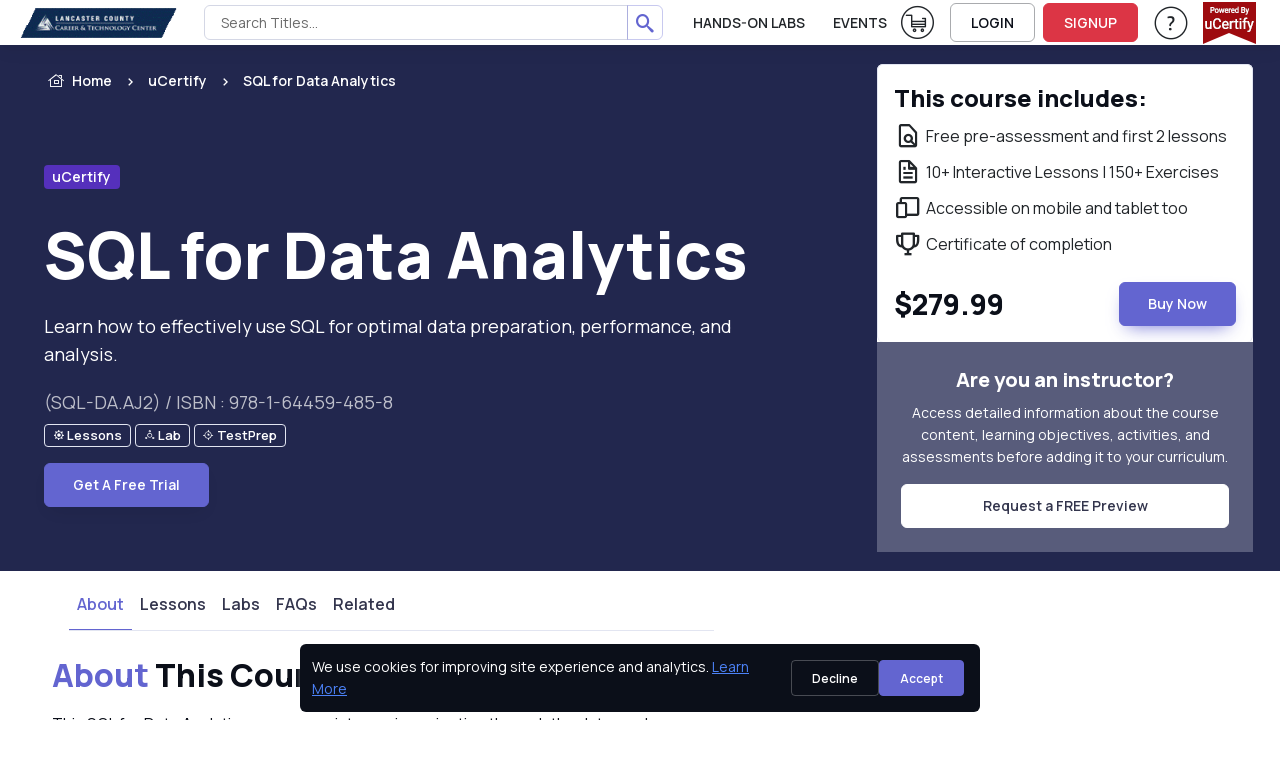

--- FILE ---
content_type: text/html; charset=utf-8
request_url: https://lancasterctc.ucertify.com/p/sql-for-data-analytics-third-edition.html
body_size: 29495
content:
<!DOCTYPE html>
<html lang="en" tts-speed="1" tts-voice="Google UK English Male" data-bs-theme="light" enhanced_accessibility="0">
<head>
	
<meta charset="utf-8">
<title>SQL for Data Analytics Training</title>
<meta name="keywords" content="sql for data analysis, data analytics course,, sql for data analyst, how to learn sql for data analysis " />
<meta name="description" content="Our SQL for Data Analytics course teaches how to prepare, clean, and analyze data using aggregate and window functions. Join now to learn SQL skills. " />

<meta name="robots" content="noindex, nofollow" />


<meta name="author" content="uCertify" />
<meta name="copyright" content="uCertify" />
<meta name="twitter:card" content="summary_large_image" />
<meta name="twitter:site" content="@flickr" />
<meta name="twitter:title" content="SQL for Data Analytics Training -uCertify" />
<meta name="twitter:description" content="sql for data analysis, data analytics course,, sql for data analyst, how to learn sql for data analysis " />
<meta property="og:title" content="SQL for Data Analytics Training -uCertify"/>
<meta name="msvalidate.01" content="54A3AC7EE4E66CCC1E8A096A736C8C60" />
<meta property="og:image" content="https://lancasterctc.ucertify.com/layout/themes/bootstrap4/ux/images/webpage/homepage/all-courses-og.png" />
<meta name="twitter:image" content="https://lancasterctc.ucertify.com/layout/themes/bootstrap4/ux/images/webpage/homepage/all-courses-og.png" />

<meta property="og:site_name" content="uCertify"/>
<meta property="og:description" content="Our SQL for Data Analytics course teaches how to prepare, clean, and analyze data using aggregate and window functions. Join now to learn SQL skills. "/>
      <link rel="canonical" href="https://lancasterctc.ucertify.com/p/sql-for-data-analytics-third-edition.html" />
  

<!-- Viewport -->
<meta name="viewport" content="width=device-width, initial-scale=1">

<!-- Favicon and Touch Icons -->
<link rel="shortcut icon" type="image/x-icon" href="https://lancasterctc.ucertify.com/favicon.ico" />

<!-- Vendor Styles -->

<link rel="stylesheet" media="screen" href="https://lancasterctc.ucertify.com/layout/themes/bootstrap4/website/assets/vendor/swiper/swiper-bundle.min.css">

<!-- Main Theme Styles + Bootstrap -->


<script src="https://code.jquery.com/jquery-3.7.1.min.js"></script>
<script src="https://cdn.jsdelivr.net/npm/bootstrap@5.3.2/dist/js/bootstrap.bundle.min.js?26122025V" defer></script>
<link href="https://cdn.jsdelivr.net/npm/bootstrap@5.3.2/dist/css/bootstrap.min.css?26122025V" rel="stylesheet"  crossorigin="anonymous" media="print" onload="this.media='all'">
<link rel="stylesheet" href="https://lancasterctc.ucertify.com/layout/themes/bootstrap4/ux/css/icomoon_purged.min.css?26122025V" type="text/css"/>
<link rel="stylesheet" href="https://lancasterctc.ucertify.com/layout/themes/bootstrap4/ux/css/custom_css_purged.min.css?26122025V" type="text/css"/>
<link rel="stylesheet" media="screen" href="https://lancasterctc.ucertify.com/layout/themes/bootstrap4/website/assets/css/theme_purged.min.css?26122025V">
<link rel="stylesheet" media="screen" href="https://lancasterctc.ucertify.com/layout/themes/bootstrap4/website/assets/css/web_css_purged.min.css?26122025V">

<link rel="preconnect" href="https://fonts.googleapis.com">
<link rel="preconnect" href="https://fonts.gstatic.com" crossorigin>
<link href="https://fonts.googleapis.com/css2?family=Manrope:wght@200..800&display=swap" rel="stylesheet">
<!-- Page loading styles (changes)-->
<style>
  html {
    scroll-behavior: smooth;
  }
  #main-page {
    padding-bottom: 0.0000rem !important;
  }
  .lazy-bg {
  background-color: #f0f0f0;
  }
  .consent-hidden {
   display: none !important;
  }
</style>

<!-- Theme mode -->
<script>
  let mode = window.localStorage.getItem('mode'),
      root = document.getElementsByTagName('html')[0];
  if (mode !== null && mode === 'dark') {
    root.classList.add('dark-mode');
  } else {
    root.classList.remove('dark-mode');
  }
</script>
<!-- HEAD: Push consent defaults BEFORE GTM loads -->
<script>
window.dataLayer = window.dataLayer || [];

// Default denied for privacy (FERPA-safe)
window.dataLayer.push({
  event: "consent_default",
  consent: {
    ad_storage: "granted",
    analytics_storage: "granted",
    functionality_storage: "granted",
    security_storage: "granted"
  }
});

// Lazy-load GTM based on cookie / consent
(function(){
  function getCookie(name){
    const m = document.cookie.match('(?:^|;)\\s*'+name+'=([^;]*)');
    return m ? decodeURIComponent(m[1]) : null;
  }

  const consent = getCookie("uc_consent");
  let gtmLoaded = false;

  function loadGTM(){
    if(gtmLoaded) return;
    gtmLoaded = true;

    (function(w,d,s,l,i){
      w[l] = w[l] || [];
      w[l].push({'gtm.start': new Date().getTime(), event:'gtm.js'});
      let f = d.getElementsByTagName(s)[0],
          j = d.createElement(s),
          dl = l != 'dataLayer' ? '&l=' + l : '';
      j.async = true;
      j.src = 'https://www.googletagmanager.com/gtm.js?id=' + i + dl;
      f.parentNode.insertBefore(j,f);
    })(window,document,'script','dataLayer','GTM-K698DK8J');
  }

  // If user accepted earlier → load GTM immediately
  if(consent === "granted"){
    loadGTM();
    return;
  }

  // Otherwise lazy load on interaction or after 5s
  ["scroll","mousemove","touchstart","keydown"].forEach(e =>
    window.addEventListener(e, loadGTM, { once:true, passive:true })
  );
  setTimeout(loadGTM, 5000);
})();
</script>


</head>
<body class="settings_themes light" style="">
	<!-- Google Tag Manager (noscript) -->
	<noscript><iframe src="https://www.googletagmanager.com/ns.html?id=GTM-K698DK8J" height="0" width="0" style="display:none;visibility:hidden"></iframe></noscript>
	<!-- End Google Tag Manager (noscript) -->
	<div class="show_msg" style="position: fixed;top:0.0000rem;width:100%;z-index:111111111111111" ></div>
<script>
	$( document ).ready(function() {
					});
	function webShowMsg(msg,bg_color,txt_color='text-dark') {
		var alet_msg = ` <div class="alert alert-${bg_color} subsribe_block  alert-dismissible fade show rounded-0 text-center" role="alert" style="position: fixed;top:0.0000rem;width:100%;z-index:9999">
							<span id="errmsg" class='subsribe_txt ${txt_color}'>${msg}</span>
							<button class="btn-close close_button" onclick="closewebShowMsg()" type="button" ></button>
						</div>`
		$('.show_msg').html(alet_msg);
		setTimeout(()=>{
			closewebShowMsg()
		},3000)
	}
	function closewebShowMsg () {
		$('.subsribe_block').addClass('d-none')
	}
</script>	<!-- File Name: 'pe-content-formatting.tpl' -->
<script>
// default setting
var oldB = 100, 
    oldCMode = "whi", 
    expireTime = 1*30, 
    colorSel = "#main-page",
    oldFF = 'Roboto, Arial, sans-serif',
    headFF = '',
    setting = "_settings_",
    audioState = 'disable';
/** sbs:showbookmarksetting
* bs:bookmark setting
* cbs:close bookmark setting
* bfs:book font size
* bcm: book color mode
* setCMode:set Color mode
* bb:book brightness
* bbr:book brightness range */
$(document).ready(function() {
    $('#container,#cbs').on('click', function() {
        $("#bs").hide();
    });
    $("body").on('click', '.settings_tab a', function() {
        ($(this).parent().attr('id') == 'font_settings_tab') ? $("#restore_default").prop('disabled','') : $("#restore_default").prop('disabled','disabled');
    });
    $("body").on('click', '.increase, .decrease', function() {
        var sel = $(this).parent().find("input");
        var a = parseInt(sel.val());
        if (a >= parseInt(sel.attr("min")) && a <= parseInt(sel.attr("max"))) { 
            $(this).hasClass("icomoon-plus") ? sel.val(a+1).change() : sel.val(a-1).change();
        }
    });
    if ($.cookie(setting + "fontfamily") != null) {
        oldFF = $.cookie(setting + "fontfamily");
        oldFF = oldFF.replaceAll('+', ' ');
        $(headFF).css('font-family', oldFF);
        if (typeof setFontFamily == "function") {
            setFontFamily(oldFF, setting);
        } else {
            // console.warn("setFontFamily is not defined");
        }
    }   
    if ($.cookie(setting + "audio") != null) {
        audioState = $.cookie(setting + "audio");
        if (typeof setAudioButton == "function") {
            setAudioButton(audioState, setting);
        } else {
            // console.warn("setAudioButton is not defined");
        }
    }
    $(document).on("change", '#ffr', function() {
        if (typeof setFontFamily == "function") {
            setFontFamily("", setting)
        } else {
            // console.warn("setFontFamily is not defined");
        }
    });
    $(document).on('click', '.c_mode .btn', function() {
        $(this).hasClass("active") ? $(this).removeClass("active") : $(".c_mode .btn").removeClass("active"), $(this).addClass("active");
        if (typeof setCMode == "function") {
            setCMode($(this).attr("id"), setting);
        } else {
            // console.warn("setCMode is not defined");
        }
	});
    if (($("#manage_settg").length > 0) || ($(".manage_settg").length > 0)){
        $("nav .font-body ul #sbs").css("display", "none");
    }
});
</script>
	<div  id="main-page" mode="light" style="">
					<!-- 
*  File-Name  : website-top.tpl
*  Detail     : header of website
*  Area       : ucertify
-->
<header id="mainbar" class="header p-0 navbar navbar-expand-xl navbar-stuck zindex-1050 position-fixed w-100">
    <div class="container-fluid px-3">
					<a href="https://lancasterctc.ucertify.com/" class="navbar-brand py-0">
				<img src="//s3.amazonaws.com/jigyaasa_content_static/org_logo/CTC_logo2017_295C (1).gif" class="height44">
			</a>
			        <div id="navbarNav" role="navigation" class="offcanvas offcanvas-end zindex-1050">
            <div class="offcanvas-header border-bottom">
                <p class="h5 offcanvas-title">
                    Menu
                </p>
                <button type="button" class="btn-close" data-bs-dismiss="offcanvas" aria-label="Close"></button>
            </div>
            <div class="offcanvas-body">
				<div class="d-flex flex-column flex-xl-row align-items-center">
					<div class="col d-flex align-items-center flex-nowrap flex-row-reverse">
						<ul class="navbar-nav me-auto mb-2 mb-xl-0 header-menus header_menus align-items-xl-center font-14">
																								<li class="nav-item">
									   										<a  href="https://lancasterctc.ucertify.com/products/labs.html"  class="nav-link text-body text-uppercase text-truncate ">
											Hands-On Labs
										</a>
									</li>
																																<li class="nav-item">
									   										<a  href="https://lancasterctc.ucertify.com/about/events.html"  class="nav-link text-body text-uppercase text-truncate ">
											Events
										</a>
									</li>
																					</ul>
						<form class="col me-3 mb-2 mb-xl-0 d-none search_bar" role="search" id="searchBox" onsubmit="return false" method="get">
							<div class="w-100 input-group position-relative">
								<input class="form-control height35 rounded-start" value="" id="search_all_title" type="text" placeholder="Search Titles..." autocomplete="off">
								<button class="btn height35 header_btn search_button btn-outline-primary rounded-end p-2"><span class="icomoon-search-3 s3"></span> </button>
								<ul class="list-group rounded-0 position-absolute overflow-auto bg-body w-100 d-none search_data zindex-1050" style="top: 2.1875rem;max-height: 25.0000rem;">
								</ul>
							</div>
						</form>
					</div>
					<div class="col-12 col-xl-auto d-flex flex-column flex-xl-row align-items-xl-center">
																			<div class="me-xl-3 mt-1 d-inline-block">
								<a href="https://lancasterctc.ucertify.com/cart/?buy="  class="text-body d-block">
									<span class="icomoon-cart-new-1 s7 position-relative d-none d-xl-inline">
										<sup id="total_cart_item" class="rounded-circle text-light bg-danger position-absolute h justify-content-center align-items-center fw-semibold pb-1" style="font-size:0.9375rem;top:-4px;left:1.5000rem;width:1.2500rem;height:1.2500rem;"></sup>
									</span>
									<span class="visually-hidden">View Cart</span> <!-- Add this span for screen readers -->
								</a>
							</div>
																											<a href="https://lancasterctc.ucertify.com/login.php" class="btn btn-outline-dark login-btn btn-sm fs-sm rounded d-inline-flex me-xl-2 mb-2 mb-xl-0" rel="noopener">
									LOGIN
								</a>
								<a href="https://lancasterctc.ucertify.com/login.php?func=signup" class="btn btn-danger btn-sm fs-sm rounded d-inline-flex me-xl-3 mb-2 mb-xl-0"  rel="noopener">
									SIGNUP
								</a>
																																 							<div class="dropdown me-xl-3">
								<a href="#" class="nav-link align-middle text-body"  rel="noopener" data-bs-toggle="dropdown" aria-expanded="false">
									<span class="icomoon-help-new-1 s7 d-none d-xl-inline"></span>
									<span class="btn btn-primary btn-sm fs-sm w-100 rounded d-inline-block d-xl-none mb-2">Help & Support</span>
									<span class="visually-hidden">Help & Support</span> 
								</a>
								<ul class="dropdown-menu dropdown-menu-end text-body">
																														<a 
												target="" 
												href="https://lancasterctc.ucertify.com/support.php"
												class="dropdown-item text-capitalize text-body">
												Help & Support
											</a>
																				
																															<button onClick="openAccessibilityModal()" class="dropdown-item text-capitalize text-body">
													Accessibility
												</button>
																				
																														<a 
												target="" 
												href="https://lancasterctc.ucertify.com/about/customer-feedback.html"
												class="dropdown-item text-capitalize text-body">
												Testimonials
											</a>
																				
																	</ul>
							</div>
																			<div>
								<a href="#" onClick = "return false;" >
									<img loading="lazy" src="https://lancasterctc.ucertify.com/layout/themes/bootstrap4/images/logo/poweredby_ucertify.png" class="img-fluid" alt="powered by uCertify">
								</a>
							</div>
											</div>
				</div>
            </div>
        </div>
        <div class="d-flex align-items-center ">
                     <div class=" me-2 pt-1">
	     <a href="https://lancasterctc.ucertify.com/cart/?buy="  class="text-body">
	         <span class="icomoon-cart-new-1 s6 position-relative  d-xl-none">
	         <sup id="total_cart_item_mobile" class="rounded-circle text-light bg-danger position-absolute h justify-content-center align-items-center fw-semibold" style="font-size:0.6250rem;top:-4px;left:1.2500rem;width:1.1250rem;height:1.1250rem;padding-bottom: 0.1250rem;"></sup>
	         </span>
	         <span class="visually-hidden">View Cart</span>
	         <!-- Add this span for screen readers -->
	     </a>
         </div>
	   
        <button type="button" class="navbar-toggler" data-bs-toggle="offcanvas" data-bs-target="#navbarNav" aria-controls="navbarNav" aria-expanded="false" aria-label="Toggle navigation">
            <span class="navbar-toggler-icon"></span>
        </button>
        </div>
    </div>
</header>
    <!--
    File     : 'video-modal.tpl'
    Details  : 'for video play'
    Area     : 'uCertfiy'
-->
<div class="modal zindex-1060 fade" id="video-modal" tabindex="-1" role="dialog" aria-labelledby="exampleModalLabel" aria-hidden="true">
	<div class="modal-dialog modal-dialog-centered modal-lg video_modal" role="document">
			<div class="modal-content">
				<div class="modal-body p-3 pt-2">
					<div class="d-flex justify-content-end mb-2">
					<button type="button" class="btn-close" data-bs-dismiss="modal" aria-label="Close" data-bs-toggle="tooltip" title="Close"></button>
				  
					</div>
						<!-- 16:9 aspect ratio -->
					<div class="ratio ratio-16x9">
						<iframe class="embed-responsive-item" src="" id="video"  allowscriptaccess="always" allow="autoplay"></iframe>
					</div>
				</div>
			</div>
	</div>
</div> 
<script>
	let show_hide_search_input = '1';
	if(show_hide_search_input == 1) {
		$('.search_bar').removeClass('d-none')
	} else if (!$('.search_bar').hasClass('d-none') && show_hide_search_input == 0) {
    	$('.search_bar').addClass('d-none');
	}

	$(document).ready(function() {
		$('.request_demo').on('click', function() {
		if($('#instructor-evaluation-modal').length>0) {
		$('#instructor-evaluation-modal').modal('show');
		}  else{
		activate(2);
		$.get("https://lancasterctc.ucertify.com/index.php?func=get_request_demo&page=",function(data){
			$('body').append(data);
			$('#instructor-evaluation-modal').modal('show');
			activate(0);
		})
		}
	})

		// using deboung method to reduce number of api hits when using search with keyboard type.
		function debounce(func, delay) {
        let timeoutId;
        return function(...args) {
            clearTimeout(timeoutId);
            timeoutId = setTimeout(() => {
            func.apply(this, args);
            }, delay);
        };
    }
	const debounceSearch = debounce(search, 500);
		$("#shop_by_ucertify,.catelog_modal,.career_track_modal").on('click', async function(event) {
			let __this = this;
			$('.header-menus').addClass('d-none')
			$('.search_bar').removeClass('d-none')
			event.stopPropagation();
			if($('#modalId').length>0) {				
				$('#modalId').show();
				$('#modalId').addClass('show');
				$('body').append('<div class="modal-backdrop fade show"></div>')
				console.log('modelif');
			} else {
				activate(2);				
			    await  $.get("https://lancasterctc.ucertify.com/index.php?func=catalog_data", function (data) {
				$('#mainbar').after(data);
				$('#modalId').show();
				$('#modalId').addClass('show');
				$('body').css('overflow', 'hidden');
				$('body').append('<div class="modal-backdrop fade show"></div>')
				activate(0);
				console.log('modelelse');
			});
			}
			if($(__this).hasClass('catelog_modal')) {
				$('#career_tab a').removeClass('active')
				$('#industry_tab a').addClass('active')
				$('#industry_cer').addClass('active show')
				$('#career_track').removeClass('active show')
				let certifi_name = $(__this).attr('certifi_name');
				if(certifi_name) {
					$('.industry_link.active.show').removeClass('active show')
					$('.industry_link').removeClass('active')
					$('.industry_link.'+certifi_name).addClass('active')
					$('#'+certifi_name).addClass('active show')
				}
			}
			if($(__this).hasClass('career_track_modal')) {
					$('#industry_tab a').removeClass('active')
					$('#industry_cer').removeClass('active show')
					$('#career_tab a').addClass('active')
					$('#career_track').addClass('active show')
					let career_track_name = $(__this).attr('career_track')
					if(career_track_name) {
						$('.career_link.active').removeClass('active')
						$('.career_'+career_track_name).addClass('active')
						$('.career_tabpane.active.show').removeClass('active show')
						$('#career_'+career_track_name).addClass('active show')
					} else{
						$('.career_link.active').click()
					}

			}
		});

		$('.search_button').on('click', function() {
			var term = $('#search_all_title').val();
			window.open("https://lancasterctc.ucertify.com/p/?search="+term);
		})
		$('.product_link').on('click',function(){
			window.open("https://lancasterctc.ucertify.com/products/labs.html","_self");
		})

		$('#search_all_title').keydown(function(event) {
			const search_indu = document.getElementById('search_all_title');
	     	search_indu.addEventListener('keydown', ()=>debounceSearch(event));
		})

		$(document).click(function() {
			$('.search_data').addClass('d-none')
		});

		$(".search_data, #search_all_title").click(function(e) {
			e.stopPropagation();
		});
	});

	

	function openAccessibilityModal() {
		var a = !!navigator.platform.match(/(Mac|iPhone|iPod|iPad)/i);
		let baseUrl = "https://lancasterctc.ucertify.com/";
		if ($("#modal-keyboard").length) {
			$("#modal-keyboard").modal('show');
		} else {
			activate(1);
			$.post(baseUrl + "web/app/index.php?func=get_keyboard_modal&ajax=1", function (data) {
				$("body").prepend(data);
				$("#modal-keyboard").modal('show');
				activate(0);
			});
		}
	}
	const search = (event) => {
			const term = event.target.value;
			if(term == '') return;
			$.get("https://lancasterctc.ucertify.com/web/courses/search.php?term="+term,function(data){
			var obj = JSON.parse(data)
			if (obj.length > 0) {
				var course = '';
				for (var i in obj) {
					course += `
						<li class="list-group-item">
							<a aria-hidden="true" class="row mx-0" href="${obj[i].link}">
								<div class="col-auto p-0 d-flex">
									<div>
										<img loading="lazy" alt="${obj[i].label}" class="rounded-1 height50" src="${obj[i].picture}" width="6.2500rem">
									</div>
								</div>
								<div class="col">
									<div class="h6 mb-1">${obj[i].label}</div>
									<div>
										<small>
											<div aria-hidden="true" class="text-muted fs-6 text-body">${obj[i].crn}</div>
										</small>
									</div>
								</div>
							</a>
						</li>
					`;
				}
				$('.search_data').html(course);
				$('.search_data').removeClass('d-none');
			}
		})
}
</script>
<script>
document.querySelectorAll('.dropdown-toggle').forEach(toggle => {
  toggle.addEventListener('keydown', e => {
    if (e.key === 'Enter' || e.key === ' ') {
      e.preventDefault();
      toggle.click();
    }
  });
});
</script>
		
		<main class="margin-nav-top">
			<div><!-- 
*  File-Name  : product_page.tpl
*  Detail     : Product page
*  Area       : ucertify
-->
	


<section>
	<section class="position-relative jarallax pb-xl-3" id="product_page" data-jarallax="" data-speed="0.4" data-bs-theme="dark">
		<!-- Parallax img -->
		<!-- Overlay bg -->
		<div class="position-absolute top-0 start-0 w-100 h-100 opacity-90 zindex-1 " style="background: #0A0F3A;">
			<div class="card-body p-md-5 p-4 bg-size-cover"></div>
		</div>

		<div class="container position-relative zindex-5 pb-5">
			<!-- Breadcrumb -->
			<nav class="py-4" aria-label="breadcrumb">
				<ol class="breadcrumb mb-0">
					<li class="breadcrumb-item">
						<a class="text-white" href="https://lancasterctc.ucertify.com/"><i class="icomoon-home-without-circle fs-lg me-1"></i>Home</a>
					</li>
											<li class="breadcrumb-item">
							<a class="text-white" target="_blank" href="https://lancasterctc.ucertify.com/p/ucertify/catalog.html">
								uCertify
							</a>
						</li>
										<li class="breadcrumb-item active text-white" tabindex="0" aria-current="page">
						<span class="text-truncate width160 w-md-100">
							SQL for Data Analytics
						</span>
					</li>
				</ol>
			</nav>
							<!-- Badges -->
				<div class="d-flex pt-3 pb-4 py-sm-4 pt-lg-5">
					<span class="badge bg-primary fs-sm me-2">
						<a class="text-white" target="_blank" href="https://lancasterctc.ucertify.com/p/uCertify.html">
							uCertify
						</a>
					</span>
				</div>
						<!-- Title -->
			 
			<h1 tabindex="0" class="col-lg-8 text-white display-3" role="heading" aria-level="1">
				SQL for Data Analytics
							</h1>
			    
				<p tabindex="0" class="col-lg-7 text-white fs-lg" role="note">
					Learn how to effectively use SQL for optimal data preparation, performance, and analysis.
				</p>
			 
            			<span tabindex="0" class="fs-lg text-light opacity-70">(SQL-DA.AJ2) 
				/ ISBN : 978-1-64459-485-8			</span>
			<div>
				<div class="mb-3 d-flex flex-wrap col-md-7">
																																													<div tabindex="0" class="badge bg-transparent border p-2 py-1 me-1 mt-2 d-inine-flex align-items-center">
								<i role="img" class="icomoon-lesson-sm fs-8"></i>
								<div class="d-inline-block align-top">Lessons </div>
							</div>
																																																									<div tabindex="0" class="badge bg-transparent border p-2 py-1 me-1 mt-2 d-inine-flex align-items-center">
								<i role="img" class="icomoon-live-lab-sm fs-8"></i>
								<div class="d-inline-block align-top">Lab </div>
							</div>
																																																									<div tabindex="0" class="badge bg-transparent border p-2 py-1 me-1 mt-2 d-inine-flex align-items-center">
								<i role="img" class="icomoon-testprep-sm fs-8"></i>
								<div class="d-inline-block align-top">TestPrep </div>
							</div>
																																																					</div>
																			</div>
									<a href="https://lancasterctc.ucertify.com/app/?func=load_course&course=SQL-DA.AJ2" class="btn btn-primary shadow-secondary text-capitalize">Get A Free Trial</a>
						</div>
		
	</section>
</section>

<div class="container">
				<div class="row d-block d-lg-none ">
			<!-- Sidebar (Course summary) -->
			<aside class="col-12 col-md-8 col-lg-4 mx-auto mx-lg-0 order-lg-2 mt-2">
				<div class="position-sticky top-0">
					<div class="pt-lg-5 mt-md-3">
						<div class="card border-0 product-card p-0 rounded-2">
							<div class="card-body p-3 border border-bottom-0 rounded-2 rounded-bottom-0">
								<h2 class="h5 mb-2" tabindex="0" role="heading" aria-level="2">This course includes:</h2>
								<div>
									<div tabindex="0" class="d-flex align-items-center mb-2">
										<span class="icomoon-bx-file-find fs-3"></span>
										<span class="ms-1">Free pre-assessment and first 2 lessons</span>
									</div>
																			<div tabindex="0" class="d-flex align-items-center mb-2">
											<span class="icomoon-bx-slideshowspan">
											<span class="ms-1">
																								10+ Interactive Lessons
																																				| 150+ Exercises
																							</span>
										</div>
																											<div tabindex="0" class="d-flex align-items-center mb-2">
										<span class="icomoon-bx-devices fs-3"></span>
										<span class="ms-1">Accessible on mobile and tablet too</span>
									</div>
									<div tabindex="0" class="d-flex align-items-center mb-2">
										<span class="icomoon-bx-trophy fs-3"></span>
										<span class="ms-1">Certificate of completion</span>
									</div>
								</div>
									<div class="d-flex align-items-center my-4 justify-content-between">
																					<div class="d-flex justify-content-between align-items-center w-100">
																									<span class="h3 mb-0">
														$279.99
													</span>
																							</div>
											<a tabindex="0" href="https://lancasterctc.ucertify.com/p/?course_configuration=SQL-DA.AJ2" class="btn btn-primary mb-0 shadow-primary">Buy Now</a>
																			</div>
									<div>
																			<div>
									</div>
									<div class="list-unstyled mb-0 pb-0">
										<div class="d-flex align-items-center request_demo_form justify-content-center mt-0">
											<div class="border-0 w-100 d-flex justify-content-center flex-column p-4 rounded-bottom-0" style="background-color:#585C7B">
												<h2 class="h5 m-0 text-light text-center mb-2" tabindex="0" role="heading" aria-level="2">Are you an instructor? </h2>
												<p class="m-0 fs-sm text-light text-center mb-3" tabindex="0" role="note">Access detailed information about the course content, learning objectives, activities, and assessments before adding it to your curriculum.</p>
												<button class="request_demo_form btn btn-light text-center">Request a FREE Preview</button>
											</div>
										</div>
																													</div>
							</div>
						</div>
					</div>
			</aside>
		</div>
		<div class="col-xl-7 col-lg-6">
			<div id="scrollNavLinks" class="w-100 p-2 nav navbar-sticky top-nav z-3 bg-light d-none d-lg-block">
				<ul class="nav nav-tabs-alt container mb-0 px-0" role="tablist">
					<li class="mb-1 w-100 course_name_d_none d-none">
						<h2 class="mb-0">
							SQL for Data Analytics
						</h2>
					</li>
					<li class="nav-item mb-0" role="presentation">
						<a href="#course_about" class="nav-link text-nowrap text-capitalize" role="tab" tabindex="0">About</a>
					</li>
											<li class="nav-item mb-0" role="presentation">
							<a href="#lesson_plan" class="nav-link text-nowrap text-capitalize" role="tab" tabindex="0">Lessons</a>
						</li>
																					<li class="nav-item mb-0" role="presentation">
							<a href="#practice_lab" class="nav-link text-nowrap text-capitalize" role="tab" tabindex="0">
																	Labs
															</a>
						</li>
																					<li class="nav-item mb-0" role="presentation">
							<a href="#product_faq" class="nav-link text-nowrap text-capitalize" role="tab" tabindex="0">FAQs</a>
						</li>
																<li class="nav-item mb-0" role="presentation">
							<a href="#similar_courses" class="nav-link text-nowrap text-capitalize" role="tab" tabindex="0">Related</a>
						</li>
									</ul>
				<div class="w-100 mx-2 d-flex align-items-center mt-2 justify-content-between d-md-none">
											<div class="d-flex justify-content-between align-items-center w-100">
															<span class="h3 mb-0">
									$279.99
								</span>
													</div>
						<a tabindex="0" href="https://lancasterctc.ucertify.com/p/?course_configuration=SQL-DA.AJ2" class="btn btn-primary mb-0 shadow-primary">Buy Now</a>
									</div>
			</div>
		</div>
</div>

<div   data-bs-smooth-scroll="true" class="p-2 rounded-2" tabindex="0">
<section class="container pt-2 tab-pane" id="course_about">
		<!-- Content -->
										<!--
    File     : 'what_you_will_get_course.tpl'
    Details  : 'for product and instructor led page'
    Area     : 'uCertfiy'
    Impact   : Product Page, About Section
-->


<section class="col-xl-7 col-lg-6 order-md-1 mb-5">
      <h2 tabindex="0" role="heading" aria-level="2"><span class="text-primary">About</span> This Course</h2>
			<div tabindex="0" class="pb-4 ">
         <p> This SQL for Data Analytics course assists you in navigating through the data pools confidently. You’ll learn to prepare, clean, and analyze data effectively, turning raw information into valuable insights. By brushing up your skills in aggregate functions, window functions, and data preparation techniques, you’ll be well-equipped to tackle real-world data challenges.</p>
      </div>
	              <h2 tabindex="0" role="heading" aria-level="2" class="h3 mb-2 pb-0 ">Skills You’ll Get</h2>
                  <div tabindex="0" class=""><ul><li>Analyze data effectively using SQL </li><li>Prepare and clean datasets to ensure accurate and reliable information</li><li>Utilize aggregate functions to summarize and draw insights from large datasets </li><li>Apply window functions for advanced analytical queries and comparisons </li><li>Transform raw data into structured formats for better interpretation </li><li>Improve performance and efficiency in data retrieval by optimizing SQL queries</li><li>Implement best practices for working with relational databases and ensuring data integrity </li><li>Explore complex data types, including JSON and arrays, for comprehensive analysis</li><li>Visualize data using SQL to support informed decision making</li></ul>

<p><span style="vertical-align: inherit;"><span style="vertical-align: inherit;"><span style="vertical-align: inherit;"><span style="vertical-align: inherit;"><span style="vertical-align: inherit;"><span style="vertical-align: inherit;"></p></div>
                    
    
                        <div class="position-relative hide_image_on_scroll">
          <button type="button" class="btn p-0 video-btn" data-bs-toggle="modal" data-src="https://player.vimeo.com/progressive_redirect/playback/908342851/rendition/1080p/file.mp4?loc=external&amp;signature=287b9f62ae822eafd1e1727c2ddba5c2161ec5fdd63099ec6b039d4ab018f28d"
            data-bs-target="#video-modal">
            <img
              src="//s3.amazonaws.com/jigyaasa_content_static/SQL-DA_000VTi.png"
              alt="SQL-DA.AJ2 : SQL for Data Analytics"/>
              <div class="position-absolute text-center a" style="top:50%;left:50%;transform:translate(-50%,-50%)">
                  <span
                    class="btn btn-video btn-icon bg-white btn-lg d-flex align-items-center justify-content-center h6"
                    data-bs-toggle="video">
                    <i class="icomoon-bx-play s9"></i>
                    <span class="visually-hidden">Watch Videos</span>
                  </span>
              </div>
          </button>
        </div>

<script>
 $('.video-btn').click(function(){
  $('#video-modal').find('video').css({
    "min-height": "100%",
    "min-width": "100%"
  })
 });
</script>      
  
    <div class="steps steps-sm mt-5" id="sidebar_re">
                <div class="step">
              <div class="step-number">
                <div class="step-number-inner bg-success">
                  <i class=" icomoon-checkbox-tick-thick-24px fs-1 text-white"></i>
                </div>
              </div>
              <div class="step-body mt-4">
                <h3 tabindex="0" class="mb-2 h4" role="heading" aria-level="3">Interactive Lessons</h3>
                <p tabindex="0" class="mb-0" role="note">
                                      10+ Interactive Lessons | 
                                                        150+ Exercises | 
                                                        80+ Quizzes | 
                                                        33+ Flashcards | 
                                                        33+ Glossary of terms
                                  </p>
              </div>
          </div>
                        <div class="step">
            <div class="step-number">
              <div class="step-number-inner bg-success">
                <i class=" icomoon-checkbox-tick-thick-24px fs-1 text-white"></i>
                </div>
              </div>
              <div class="step-body mt-4">
                <h3 tabindex="0" class="mb-2 h4" role="heading" aria-level="3">Gamified TestPrep</h3>
                <p tabindex="0" class="mb-0" role="note">
                                      67+ Pre Assessment Questions | 
                                                                          67+ Post Assessment Questions | 
                                                    </p>
              </div>
            </div>
                    <div class="step">
          <div class="step-number">
            <div class="step-number-inner bg-success">
              <i class=" icomoon-checkbox-tick-thick-24px fs-1 text-white"></i>
            </div>
          </div>
          <div class="step-body mt-4">
            <h3 tabindex="0" class="mb-2 h4" role="heading" aria-level="3">Hands-On Labs</h3>
            <p tabindex="0" class="mb-0" role="note">
                              17+ LiveLab |
                                              17+ Video tutorials | 
                                            01:51+ Hours
                          </p>
          </div>
        </div>
                  
          </div>
</section>		<div class="d-flex justify-content-center justify-content-sm-start align-items-center mt-4">
			<a target="_blank" class="btn btn-outline-primary" href="https://lancasterctc.ucertify.com/courses/index.php?action=download_course_desc&format=pdf&course_crn=SQL-DA.AJ2&refresh=1">
				<span data-bs-toggle="tooltip" role="img" title="Download Course Outline" class="icomoon-24px-download-2 s3 align-middle me-2"></span>
				Download Course Outline
			</a>
		</div>
	</section>

			<section class="container what_you_learn pt-5" id="lesson_plan">
			<div class="col-xl-7 col-lg-6 d-flex justify-content-between flex-wrap">
				<div class="w-100 accordion" id="accordionDefault_lesson">
					<div class="accordion-item border-0">
						<h2 class="accordion-header" id="headingOne_lesson">
							<button class="accordion-button shadow-none fs-2 py-2 fw-bold" type="button" data-bs-toggle="collapse" data-bs-target="#collapseOne_lesson" aria-expanded="true" aria-controls="collapseOne_lesson">Lesson <span class="text-primary ms-2">Plan</span></button>
						</h2>
						
						<div id="collapseOne_lesson" class="accordion-collapse collapse show" data-bs-parent="#accordionDefault_lesson" aria-labelledby="headingOne_lesson">
							<div class="accordion-body px-0">
								<!--
    File     : 'what_you_will_learn_course.tpl'
    Details  : 'for product and instructor led page'
    Area     : 'uCertfiy'
-->
<div class="row pb-3 mt-4">
    <div class="col-12 px-0">

        <div class="steps steps-sm" id="what_faq">
            <!-- Item -->
                         <!-- Initialize a counter for Appendix chapters -->
                                                            <div class="step align-items-start tab_circle_hover">
                    <div class="step-number">
                        <div class="step-number-inner circle_hover">
                                                            <!-- Show numeric chapter number for regular chapters -->
                                1
                                                    </div>
                    </div>
                    <div class="step-body mt-4">
                        <h3 tabindex="0" class="mb-2 fw-semibold h5" role="heading" aria-level="3">Preface</h3>
                        <ul class="list-unstyled">
                                                                                                                                <li tabindex="0" class="d-flex align-items-start pe-2">
                                        <i class="icomoon-bx-check-circle fs-xl text-primary me-2 mt-1"></i>
                                        About the Course
                                    </li>
                                                                                                                                                                <li tabindex="0" class="d-flex align-items-start pe-2">
                                        <i class="icomoon-bx-check-circle fs-xl text-primary me-2 mt-1"></i>
                                        Audience
                                    </li>
                                                                                                                                                                <li tabindex="0" class="d-flex align-items-start pe-2">
                                        <i class="icomoon-bx-check-circle fs-xl text-primary me-2 mt-1"></i>
                                        About the Lessons
                                    </li>
                                                                                                                                                                <li tabindex="0" class="d-flex align-items-start pe-2">
                                        <i class="icomoon-bx-check-circle fs-xl text-primary me-2 mt-1"></i>
                                        Conventions
                                    </li>
                                                                                                                                                                <li tabindex="0" class="d-flex align-items-start pe-2">
                                        <i class="icomoon-bx-check-circle fs-xl text-primary me-2 mt-1"></i>
                                        Setting up Your Environment
                                    </li>
                                                                                                                                                                <li tabindex="0" class="d-flex align-items-start pe-2">
                                        <i class="icomoon-bx-check-circle fs-xl text-primary me-2 mt-1"></i>
                                        Installing Git
                                    </li>
                                                                                                                                                                <li tabindex="0" class="d-flex align-items-start pe-2">
                                        <i class="icomoon-bx-check-circle fs-xl text-primary me-2 mt-1"></i>
                                        Loading the Sample Datasets &ndash; Windows
                                    </li>
                                                                                                                                                                <li tabindex="0" class="d-flex align-items-start pe-2">
                                        <i class="icomoon-bx-check-circle fs-xl text-primary me-2 mt-1"></i>
                                        Loading the Sample Datasets &ndash; Linux
                                    </li>
                                                                                                                                                                <li tabindex="0" class="d-flex align-items-start pe-2">
                                        <i class="icomoon-bx-check-circle fs-xl text-primary me-2 mt-1"></i>
                                        Loading the Sample Datasets &ndash; macOS
                                    </li>
                                                                                                                                                                <li tabindex="0" class="d-flex align-items-start pe-2">
                                        <i class="icomoon-bx-check-circle fs-xl text-primary me-2 mt-1"></i>
                                        Running SQL files
                                    </li>
                                                                                                                                                                <li tabindex="0" class="d-flex align-items-start pe-2">
                                        <i class="icomoon-bx-check-circle fs-xl text-primary me-2 mt-1"></i>
                                        Accessing the Code Files
                                    </li>
                                                                                    </ul>
                    </div>
                </div>
                                                            <div class="step align-items-start tab_circle_hover">
                    <div class="step-number">
                        <div class="step-number-inner circle_hover">
                                                            <!-- Show numeric chapter number for regular chapters -->
                                2
                                                    </div>
                    </div>
                    <div class="step-body mt-4">
                        <h3 tabindex="0" class="mb-2 fw-semibold h5" role="heading" aria-level="3">Understanding and Describing Data</h3>
                        <ul class="list-unstyled">
                                                                                                                                <li tabindex="0" class="d-flex align-items-start pe-2">
                                        <i class="icomoon-bx-check-circle fs-xl text-primary me-2 mt-1"></i>
                                        Introduction
                                    </li>
                                                                                                                                                                <li tabindex="0" class="d-flex align-items-start pe-2">
                                        <i class="icomoon-bx-check-circle fs-xl text-primary me-2 mt-1"></i>
                                        Data Analytics and Statistics
                                    </li>
                                                                                                                                                                <li tabindex="0" class="d-flex align-items-start pe-2">
                                        <i class="icomoon-bx-check-circle fs-xl text-primary me-2 mt-1"></i>
                                        Types of Statistics
                                    </li>
                                                                                                                                                                <li tabindex="0" class="d-flex align-items-start pe-2">
                                        <i class="icomoon-bx-check-circle fs-xl text-primary me-2 mt-1"></i>
                                        Working with Missing Data
                                    </li>
                                                                                                                                                                <li tabindex="0" class="d-flex align-items-start pe-2">
                                        <i class="icomoon-bx-check-circle fs-xl text-primary me-2 mt-1"></i>
                                        Statistical Significance Testing
                                    </li>
                                                                                                                                                                <li tabindex="0" class="d-flex align-items-start pe-2">
                                        <i class="icomoon-bx-check-circle fs-xl text-primary me-2 mt-1"></i>
                                        SQL and Analytics
                                    </li>
                                                                                                                                                                <li tabindex="0" class="d-flex align-items-start pe-2">
                                        <i class="icomoon-bx-check-circle fs-xl text-primary me-2 mt-1"></i>
                                        Summary
                                    </li>
                                                                                    </ul>
                    </div>
                </div>
                                                            <div class="step align-items-start tab_circle_hover">
                    <div class="step-number">
                        <div class="step-number-inner circle_hover">
                                                            <!-- Show numeric chapter number for regular chapters -->
                                3
                                                    </div>
                    </div>
                    <div class="step-body mt-4">
                        <h3 tabindex="0" class="mb-2 fw-semibold h5" role="heading" aria-level="3">The Basics of SQL for Analytics</h3>
                        <ul class="list-unstyled">
                                                                                                                                <li tabindex="0" class="d-flex align-items-start pe-2">
                                        <i class="icomoon-bx-check-circle fs-xl text-primary me-2 mt-1"></i>
                                        Introduction
                                    </li>
                                                                                                                                                                <li tabindex="0" class="d-flex align-items-start pe-2">
                                        <i class="icomoon-bx-check-circle fs-xl text-primary me-2 mt-1"></i>
                                        The World of Data
                                    </li>
                                                                                                                                                                <li tabindex="0" class="d-flex align-items-start pe-2">
                                        <i class="icomoon-bx-check-circle fs-xl text-primary me-2 mt-1"></i>
                                        Relational Databases and SQL
                                    </li>
                                                                                                                                                                <li tabindex="0" class="d-flex align-items-start pe-2">
                                        <i class="icomoon-bx-check-circle fs-xl text-primary me-2 mt-1"></i>
                                        PostgreSQL Relational Database Management System (RDBMS)
                                    </li>
                                                                                                                                                                <li tabindex="0" class="d-flex align-items-start pe-2">
                                        <i class="icomoon-bx-check-circle fs-xl text-primary me-2 mt-1"></i>
                                        Creating Tables
                                    </li>
                                                                                                                                                                <li tabindex="0" class="d-flex align-items-start pe-2">
                                        <i class="icomoon-bx-check-circle fs-xl text-primary me-2 mt-1"></i>
                                        Basic Data Types of SQL
                                    </li>
                                                                                                                                                                <li tabindex="0" class="d-flex align-items-start pe-2">
                                        <i class="icomoon-bx-check-circle fs-xl text-primary me-2 mt-1"></i>
                                        Data Structures: JSON and Arrays
                                    </li>
                                                                                                                                                                <li tabindex="0" class="d-flex align-items-start pe-2">
                                        <i class="icomoon-bx-check-circle fs-xl text-primary me-2 mt-1"></i>
                                        Column Constraints
                                    </li>
                                                                                                                                                                <li tabindex="0" class="d-flex align-items-start pe-2">
                                        <i class="icomoon-bx-check-circle fs-xl text-primary me-2 mt-1"></i>
                                        Updating Tables
                                    </li>
                                                                                                                                                                <li tabindex="0" class="d-flex align-items-start pe-2">
                                        <i class="icomoon-bx-check-circle fs-xl text-primary me-2 mt-1"></i>
                                        SQL and Analytics
                                    </li>
                                                                                                                                                                <li tabindex="0" class="d-flex align-items-start pe-2">
                                        <i class="icomoon-bx-check-circle fs-xl text-primary me-2 mt-1"></i>
                                        Summary
                                    </li>
                                                                                    </ul>
                    </div>
                </div>
                                                            <div class="step align-items-start tab_circle_hover">
                    <div class="step-number">
                        <div class="step-number-inner circle_hover">
                                                            <!-- Show numeric chapter number for regular chapters -->
                                4
                                                    </div>
                    </div>
                    <div class="step-body mt-4">
                        <h3 tabindex="0" class="mb-2 fw-semibold h5" role="heading" aria-level="3">SQL for Data Preparation</h3>
                        <ul class="list-unstyled">
                                                                                                                                <li tabindex="0" class="d-flex align-items-start pe-2">
                                        <i class="icomoon-bx-check-circle fs-xl text-primary me-2 mt-1"></i>
                                        Introduction
                                    </li>
                                                                                                                                                                <li tabindex="0" class="d-flex align-items-start pe-2">
                                        <i class="icomoon-bx-check-circle fs-xl text-primary me-2 mt-1"></i>
                                        Assembling Data
                                    </li>
                                                                                                                                                                <li tabindex="0" class="d-flex align-items-start pe-2">
                                        <i class="icomoon-bx-check-circle fs-xl text-primary me-2 mt-1"></i>
                                        Cleaning Data
                                    </li>
                                                                                                                                                                <li tabindex="0" class="d-flex align-items-start pe-2">
                                        <i class="icomoon-bx-check-circle fs-xl text-primary me-2 mt-1"></i>
                                        Transforming Data
                                    </li>
                                                                                                                                                                <li tabindex="0" class="d-flex align-items-start pe-2">
                                        <i class="icomoon-bx-check-circle fs-xl text-primary me-2 mt-1"></i>
                                        Summary
                                    </li>
                                                                                    </ul>
                    </div>
                </div>
                                                            <div class="step align-items-start tab_circle_hover">
                    <div class="step-number">
                        <div class="step-number-inner circle_hover">
                                                            <!-- Show numeric chapter number for regular chapters -->
                                5
                                                    </div>
                    </div>
                    <div class="step-body mt-4">
                        <h3 tabindex="0" class="mb-2 fw-semibold h5" role="heading" aria-level="3">Aggregate Functions for Data Analysis</h3>
                        <ul class="list-unstyled">
                                                                                                                                <li tabindex="0" class="d-flex align-items-start pe-2">
                                        <i class="icomoon-bx-check-circle fs-xl text-primary me-2 mt-1"></i>
                                        Introduction
                                    </li>
                                                                                                                                                                <li tabindex="0" class="d-flex align-items-start pe-2">
                                        <i class="icomoon-bx-check-circle fs-xl text-primary me-2 mt-1"></i>
                                        Aggregate Functions
                                    </li>
                                                                                                                                                                <li tabindex="0" class="d-flex align-items-start pe-2">
                                        <i class="icomoon-bx-check-circle fs-xl text-primary me-2 mt-1"></i>
                                        Aggregate Functions with the GROUP BY Clause
                                    </li>
                                                                                                                                                                <li tabindex="0" class="d-flex align-items-start pe-2">
                                        <i class="icomoon-bx-check-circle fs-xl text-primary me-2 mt-1"></i>
                                        Aggregate Functions with the HAVING Clause
                                    </li>
                                                                                                                                                                <li tabindex="0" class="d-flex align-items-start pe-2">
                                        <i class="icomoon-bx-check-circle fs-xl text-primary me-2 mt-1"></i>
                                        Using Aggregates to Clean Data and Examine Data Quality
                                    </li>
                                                                                                                                                                <li tabindex="0" class="d-flex align-items-start pe-2">
                                        <i class="icomoon-bx-check-circle fs-xl text-primary me-2 mt-1"></i>
                                        Summary
                                    </li>
                                                                                    </ul>
                    </div>
                </div>
                                                            <div class="step align-items-start tab_circle_hover">
                    <div class="step-number">
                        <div class="step-number-inner circle_hover">
                                                            <!-- Show numeric chapter number for regular chapters -->
                                6
                                                    </div>
                    </div>
                    <div class="step-body mt-4">
                        <h3 tabindex="0" class="mb-2 fw-semibold h5" role="heading" aria-level="3">Window Functions for Data Analysis</h3>
                        <ul class="list-unstyled">
                                                                                                                                <li tabindex="0" class="d-flex align-items-start pe-2">
                                        <i class="icomoon-bx-check-circle fs-xl text-primary me-2 mt-1"></i>
                                        Introduction
                                    </li>
                                                                                                                                                                <li tabindex="0" class="d-flex align-items-start pe-2">
                                        <i class="icomoon-bx-check-circle fs-xl text-primary me-2 mt-1"></i>
                                        Window Functions
                                    </li>
                                                                                                                                                                <li tabindex="0" class="d-flex align-items-start pe-2">
                                        <i class="icomoon-bx-check-circle fs-xl text-primary me-2 mt-1"></i>
                                        Statistics with Window Functions
                                    </li>
                                                                                                                                                                <li tabindex="0" class="d-flex align-items-start pe-2">
                                        <i class="icomoon-bx-check-circle fs-xl text-primary me-2 mt-1"></i>
                                        Window Frame
                                    </li>
                                                                                                                                                                <li tabindex="0" class="d-flex align-items-start pe-2">
                                        <i class="icomoon-bx-check-circle fs-xl text-primary me-2 mt-1"></i>
                                        Summary
                                    </li>
                                                                                    </ul>
                    </div>
                </div>
                                                            <div class="step align-items-start tab_circle_hover">
                    <div class="step-number">
                        <div class="step-number-inner circle_hover">
                                                            <!-- Show numeric chapter number for regular chapters -->
                                7
                                                    </div>
                    </div>
                    <div class="step-body mt-4">
                        <h3 tabindex="0" class="mb-2 fw-semibold h5" role="heading" aria-level="3">Importing and Exporting Data</h3>
                        <ul class="list-unstyled">
                                                                                                                                <li tabindex="0" class="d-flex align-items-start pe-2">
                                        <i class="icomoon-bx-check-circle fs-xl text-primary me-2 mt-1"></i>
                                        Introduction
                                    </li>
                                                                                                                                                                <li tabindex="0" class="d-flex align-items-start pe-2">
                                        <i class="icomoon-bx-check-circle fs-xl text-primary me-2 mt-1"></i>
                                        The COPY Command
                                    </li>
                                                                                                                                                                <li tabindex="0" class="d-flex align-items-start pe-2">
                                        <i class="icomoon-bx-check-circle fs-xl text-primary me-2 mt-1"></i>
                                        Using Python with your Database
                                    </li>
                                                                                                                                                                <li tabindex="0" class="d-flex align-items-start pe-2">
                                        <i class="icomoon-bx-check-circle fs-xl text-primary me-2 mt-1"></i>
                                        Going Passwordless
                                    </li>
                                                                                                                                                                <li tabindex="0" class="d-flex align-items-start pe-2">
                                        <i class="icomoon-bx-check-circle fs-xl text-primary me-2 mt-1"></i>
                                        Summary
                                    </li>
                                                                                    </ul>
                    </div>
                </div>
                                                            <div class="step align-items-start tab_circle_hover">
                    <div class="step-number">
                        <div class="step-number-inner circle_hover">
                                                            <!-- Show numeric chapter number for regular chapters -->
                                8
                                                    </div>
                    </div>
                    <div class="step-body mt-4">
                        <h3 tabindex="0" class="mb-2 fw-semibold h5" role="heading" aria-level="3">Analytics Using Complex Data Types</h3>
                        <ul class="list-unstyled">
                                                                                                                                <li tabindex="0" class="d-flex align-items-start pe-2">
                                        <i class="icomoon-bx-check-circle fs-xl text-primary me-2 mt-1"></i>
                                        Introduction
                                    </li>
                                                                                                                                                                <li tabindex="0" class="d-flex align-items-start pe-2">
                                        <i class="icomoon-bx-check-circle fs-xl text-primary me-2 mt-1"></i>
                                        Date and Time Data types for Analysis
                                    </li>
                                                                                                                                                                <li tabindex="0" class="d-flex align-items-start pe-2">
                                        <i class="icomoon-bx-check-circle fs-xl text-primary me-2 mt-1"></i>
                                        Performing Geospatial Analysis in PostgreSQL
                                    </li>
                                                                                                                                                                <li tabindex="0" class="d-flex align-items-start pe-2">
                                        <i class="icomoon-bx-check-circle fs-xl text-primary me-2 mt-1"></i>
                                        Using Array Data types in PostgreSQL
                                    </li>
                                                                                                                                                                <li tabindex="0" class="d-flex align-items-start pe-2">
                                        <i class="icomoon-bx-check-circle fs-xl text-primary me-2 mt-1"></i>
                                        Using JSON Data types in PostgreSQL
                                    </li>
                                                                                                                                                                <li tabindex="0" class="d-flex align-items-start pe-2">
                                        <i class="icomoon-bx-check-circle fs-xl text-primary me-2 mt-1"></i>
                                        Text Analytics Using PostgreSQL
                                    </li>
                                                                                                                                                                <li tabindex="0" class="d-flex align-items-start pe-2">
                                        <i class="icomoon-bx-check-circle fs-xl text-primary me-2 mt-1"></i>
                                        Summary
                                    </li>
                                                                                    </ul>
                    </div>
                </div>
                                                            <div class="step align-items-start tab_circle_hover">
                    <div class="step-number">
                        <div class="step-number-inner circle_hover">
                                                            <!-- Show numeric chapter number for regular chapters -->
                                9
                                                    </div>
                    </div>
                    <div class="step-body mt-4">
                        <h3 tabindex="0" class="mb-2 fw-semibold h5" role="heading" aria-level="3">Performant SQL</h3>
                        <ul class="list-unstyled">
                                                                                                                                <li tabindex="0" class="d-flex align-items-start pe-2">
                                        <i class="icomoon-bx-check-circle fs-xl text-primary me-2 mt-1"></i>
                                        Introduction
                                    </li>
                                                                                                                                                                <li tabindex="0" class="d-flex align-items-start pe-2">
                                        <i class="icomoon-bx-check-circle fs-xl text-primary me-2 mt-1"></i>
                                        The Importance of Highly Efficient SQL
                                    </li>
                                                                                                                                                                <li tabindex="0" class="d-flex align-items-start pe-2">
                                        <i class="icomoon-bx-check-circle fs-xl text-primary me-2 mt-1"></i>
                                        Database Scanning Methods
                                    </li>
                                                                                                                                                                <li tabindex="0" class="d-flex align-items-start pe-2">
                                        <i class="icomoon-bx-check-circle fs-xl text-primary me-2 mt-1"></i>
                                        Killing Queries
                                    </li>
                                                                                                                                                                <li tabindex="0" class="d-flex align-items-start pe-2">
                                        <i class="icomoon-bx-check-circle fs-xl text-primary me-2 mt-1"></i>
                                        Functions and Triggers
                                    </li>
                                                                                                                                                                <li tabindex="0" class="d-flex align-items-start pe-2">
                                        <i class="icomoon-bx-check-circle fs-xl text-primary me-2 mt-1"></i>
                                        Summary
                                    </li>
                                                                                    </ul>
                    </div>
                </div>
                                                            <div class="step align-items-start tab_circle_hover">
                    <div class="step-number">
                        <div class="step-number-inner circle_hover">
                                                            <!-- Show numeric chapter number for regular chapters -->
                                10
                                                    </div>
                    </div>
                    <div class="step-body mt-4">
                        <h3 tabindex="0" class="mb-2 fw-semibold h5" role="heading" aria-level="3">Using SQL to Uncover the Truth: A Case Study</h3>
                        <ul class="list-unstyled">
                                                                                                                                <li tabindex="0" class="d-flex align-items-start pe-2">
                                        <i class="icomoon-bx-check-circle fs-xl text-primary me-2 mt-1"></i>
                                        Introduction
                                    </li>
                                                                                                                                                                <li tabindex="0" class="d-flex align-items-start pe-2">
                                        <i class="icomoon-bx-check-circle fs-xl text-primary me-2 mt-1"></i>
                                        Case Study
                                    </li>
                                                                                                                                                                <li tabindex="0" class="d-flex align-items-start pe-2">
                                        <i class="icomoon-bx-check-circle fs-xl text-primary me-2 mt-1"></i>
                                        Summary
                                    </li>
                                                                                    </ul>
                    </div>
                </div>
                    </div>
    </div>
</div>							</div>
						</div>
					</div>
				</div>
			</div>
		</section>
		
			<section class="container pt-5" id="practice_lab">
			<div class="col-xl-7 col-lg-6">
				<div class="w-100 accordion" id="accordionDefault_hand_on_live">
						<div class="accordion-item border-0">
							<h2 class="accordion-header" id="headingOne_hand_on_live">
								<button class="accordion-button shadow-none fs-2 py-2 fw-bold flex-wrap" type="button" data-bs-toggle="collapse" data-bs-target="#collapseOne_hand_on_live" aria-expanded="true" aria-controls="collapseOne_hand_on_live"><span class="me-2">Hands-on</span> <span class="text-primary"> LAB Activities</span></button>
							</h2>
							<div class="accordion-collapse collapse show" id="collapseOne_hand_on_live" aria-labelledby="headingOne_hand_on_live" data-bs-parent="#accordionDefault_hand_on_live">
								<div class="accordion-body px-0">
									<div class="row pb-3">
										<div class="col-12">
											<div class="accordion" id="faq">
												<!-- Item -->
																																				<div class="accordion-item border-0 rounded-3 mb-3">
												<div class="steps steps-sm">
																																																																																																										<div class="step align-items-start tab_circle_hover">
																	<div class="step-number">
																	<div class="step-number-inner circle_hover">
																		1
																	</div>
																	</div>
																	<div class="step-body mt-4">
																		<h3 tabindex="0" class="mb-2 fw-semibold h5" role="heading" aria-level="3">Understanding and Describing Data</h3>
																		<ul class="is_open list-unstyled">
																																																																																<li tabindex="0" class="d-flex align-items-center pe-2"><i class="icomoon-bx-check-circle fs-xl text-primary me-2 mt-1"></i>Creating a Histogram in Excel</li>
																																																																																																				<li tabindex="0" class="d-flex align-items-center pe-2"><i class="icomoon-bx-check-circle fs-xl text-primary me-2 mt-1"></i>Exploring Dealership Sales Data</li>
																																																									</ul>
																	</div>
															</div>
																																																																																																	<div class="step align-items-start tab_circle_hover">
																	<div class="step-number">
																	<div class="step-number-inner circle_hover">
																		2
																	</div>
																	</div>
																	<div class="step-body mt-4">
																		<h3 tabindex="0" class="mb-2 fw-semibold h5" role="heading" aria-level="3">The Basics of SQL for Analytics</h3>
																		<ul class="is_open list-unstyled">
																																																																																<li tabindex="0" class="d-flex align-items-center pe-2"><i class="icomoon-bx-check-circle fs-xl text-primary me-2 mt-1"></i>Running the SELECT Query</li>
																																																																																																				<li tabindex="0" class="d-flex align-items-center pe-2"><i class="icomoon-bx-check-circle fs-xl text-primary me-2 mt-1"></i>Creating and Modifying Tables</li>
																																																									</ul>
																	</div>
															</div>
																																																																																																	<div class="step align-items-start tab_circle_hover">
																	<div class="step-number">
																	<div class="step-number-inner circle_hover">
																		3
																	</div>
																	</div>
																	<div class="step-body mt-4">
																		<h3 tabindex="0" class="mb-2 fw-semibold h5" role="heading" aria-level="3">SQL for Data Preparation</h3>
																		<ul class="is_open list-unstyled">
																																																																																<li tabindex="0" class="d-flex align-items-center pe-2"><i class="icomoon-bx-check-circle fs-xl text-primary me-2 mt-1"></i>Generating a List Using the UNION Query</li>
																																																																																																				<li tabindex="0" class="d-flex align-items-center pe-2"><i class="icomoon-bx-check-circle fs-xl text-primary me-2 mt-1"></i>Building a Sales Model</li>
																																																									</ul>
																	</div>
															</div>
																																																																																																	<div class="step align-items-start tab_circle_hover">
																	<div class="step-number">
																	<div class="step-number-inner circle_hover">
																		4
																	</div>
																	</div>
																	<div class="step-body mt-4">
																		<h3 tabindex="0" class="mb-2 fw-semibold h5" role="heading" aria-level="3">Aggregate Functions for Data Analysis</h3>
																		<ul class="is_open list-unstyled">
																																																																																<li tabindex="0" class="d-flex align-items-center pe-2"><i class="icomoon-bx-check-circle fs-xl text-primary me-2 mt-1"></i>Analyzing Sales Data Using Aggregate Functions</li>
																																																									</ul>
																	</div>
															</div>
																																																																																																	<div class="step align-items-start tab_circle_hover">
																	<div class="step-number">
																	<div class="step-number-inner circle_hover">
																		5
																	</div>
																	</div>
																	<div class="step-body mt-4">
																		<h3 tabindex="0" class="mb-2 fw-semibold h5" role="heading" aria-level="3">Window Functions for Data Analysis</h3>
																		<ul class="is_open list-unstyled">
																																																																																<li tabindex="0" class="d-flex align-items-center pe-2"><i class="icomoon-bx-check-circle fs-xl text-primary me-2 mt-1"></i>Analyzing Sales Using Window Frames and Window Functions</li>
																																																									</ul>
																	</div>
															</div>
																																																																																																	<div class="step align-items-start tab_circle_hover">
																	<div class="step-number">
																	<div class="step-number-inner circle_hover">
																		6
																	</div>
																	</div>
																	<div class="step-body mt-4">
																		<h3 tabindex="0" class="mb-2 fw-semibold h5" role="heading" aria-level="3">Importing and Exporting Data</h3>
																		<ul class="is_open list-unstyled">
																																																																																<li tabindex="0" class="d-flex align-items-center pe-2"><i class="icomoon-bx-check-circle fs-xl text-primary me-2 mt-1"></i>Reading, Visualizing, and Saving Data in Python</li>
																																																									</ul>
																	</div>
															</div>
																																																																																																	<div class="step align-items-start tab_circle_hover">
																	<div class="step-number">
																	<div class="step-number-inner circle_hover">
																		7
																	</div>
																	</div>
																	<div class="step-body mt-4">
																		<h3 tabindex="0" class="mb-2 fw-semibold h5" role="heading" aria-level="3">Analytics Using Complex Data Types</h3>
																		<ul class="is_open list-unstyled">
																																																																																<li tabindex="0" class="d-flex align-items-center pe-2"><i class="icomoon-bx-check-circle fs-xl text-primary me-2 mt-1"></i>Performing Text Analytics</li>
																																																																																																				<li tabindex="0" class="d-flex align-items-center pe-2"><i class="icomoon-bx-check-circle fs-xl text-primary me-2 mt-1"></i>Searching and Analyzing Sales</li>
																																																									</ul>
																	</div>
															</div>
																																																																																																	<div class="step align-items-start tab_circle_hover">
																	<div class="step-number">
																	<div class="step-number-inner circle_hover">
																		8
																	</div>
																	</div>
																	<div class="step-body mt-4">
																		<h3 tabindex="0" class="mb-2 fw-semibold h5" role="heading" aria-level="3">Performant SQL</h3>
																		<ul class="is_open list-unstyled">
																																																																																<li tabindex="0" class="d-flex align-items-center pe-2"><i class="icomoon-bx-check-circle fs-xl text-primary me-2 mt-1"></i>Implementing Hash Indexes</li>
																																																																																																				<li tabindex="0" class="d-flex align-items-center pe-2"><i class="icomoon-bx-check-circle fs-xl text-primary me-2 mt-1"></i>Creating Functions with Arguments</li>
																																																																																																				<li tabindex="0" class="d-flex align-items-center pe-2"><i class="icomoon-bx-check-circle fs-xl text-primary me-2 mt-1"></i>Creating a Trigger to Track Average Purchases</li>
																																																									</ul>
																	</div>
															</div>
																																																																																																	<div class="step align-items-start tab_circle_hover">
																	<div class="step-number">
																	<div class="step-number-inner circle_hover">
																		9
																	</div>
																	</div>
																	<div class="step-body mt-4">
																		<h3 tabindex="0" class="mb-2 fw-semibold h5" role="heading" aria-level="3">Using SQL to Uncover the Truth: A Case Study</h3>
																		<ul class="is_open list-unstyled">
																																																																																<li tabindex="0" class="d-flex align-items-center pe-2"><i class="icomoon-bx-check-circle fs-xl text-primary me-2 mt-1"></i>Using SQL Techniques to Collect Preliminary Data</li>
																																																																																																				<li tabindex="0" class="d-flex align-items-center pe-2"><i class="icomoon-bx-check-circle fs-xl text-primary me-2 mt-1"></i>Analyzing the Difference in the Sales Price Hypothesis</li>
																																																																																																				<li tabindex="0" class="d-flex align-items-center pe-2"><i class="icomoon-bx-check-circle fs-xl text-primary me-2 mt-1"></i>Analyzing the Performance of the Email Marketing Campaign</li>
																																																									</ul>
																	</div>
															</div>
																																																							</div>
												</div>
											</div>
										</div>
									</div>
								</div>
							</div>
						</div>
				</div>
			</div>
		</section>
		  
			<section class="container py-md-5" id="product_faq">
			<div class="row pb-0">
				<div class="col-lg-5 text-center text-lg-start mb-4 mb-lg-0">
					<div class="position-sticky top164">
						<div class="card h-100 border-0">
							<div class="card-body p-lg-2">
								<h2 class="" tabindex="0" role="heading" aria-level="2">Any questions?</br>Check out the <span class="text-primary">FAQs</span></h2>
																	<p class="opacity-70 mb-3" tabindex="0" role="note"></span></span></span></span></span></span></span></span></span></span></span></span></span></span>
Find more details about our interactive SQL for Data Analytics training course.
<span style="vertical-align: inherit;"><span style="vertical-align: inherit;"><span style="vertical-align: inherit;"><span style="vertical-align: inherit;"><span style="vertical-align: inherit;"><span style="vertical-align: inherit;"><span style="vertical-align: inherit;"><span style="vertical-align: inherit;"><span style="vertical-align: inherit;"><span style="vertical-align: inherit;"><span style="vertical-align: inherit;"><span style="vertical-align: inherit;"><span style="vertical-align: inherit;"><span style="vertical-align: inherit;"></p>
																<a href="https://lancasterctc.ucertify.com/about/contactus.html" class="btn btn-primary btn-lg shadow-primary">Contact Us Now</a>
							</div>
						</div>
					</div>
        		</div>
				<div class="col-lg-7">
					<div class="accordion" id="accordian_faq">
																<div class="accordion-item border-0 rounded-3 shadow-sm mb-3">
							<h3 class="accordion-header">
								<button class="accordion-button shadow-none rounded-3 collapsed" type="button" data-bs-toggle="collapse"
									data-bs-target="#q-1" aria-expanded="true" aria-controls="q-1">
									</span></span></span></span></span></span></span></span></span></span></span></span></span></span>
How is SQL used in data analytics?
<span style="vertical-align: inherit;"><span style="vertical-align: inherit;"><span style="vertical-align: inherit;"><span style="vertical-align: inherit;"><span style="vertical-align: inherit;"><span style="vertical-align: inherit;"><span style="vertical-align: inherit;"><span style="vertical-align: inherit;"><span style="vertical-align: inherit;"><span style="vertical-align: inherit;"><span style="vertical-align: inherit;"><span style="vertical-align: inherit;"><span style="vertical-align: inherit;"><span style="vertical-align: inherit;">
								</button>
							</h3>
							<div class="accordion-collapse collapse show" id="q-1" data-bs-parent="#accordian_faq">
								<div class="accordion-body fs-sm pt-0" tabindex="0">
									<p>
										</span></span></span></span></span></span></span></span></span></span></span></span></span></span>
SQL (Structured Query Language) is used in data analytics to query, manipulate, and manage data stored in relational databases. It allows analysts to retrieve specific data, perform calculations, and generate reports, making it essential for extracting insights and making data-driven decisions.
<span style="vertical-align: inherit;"><span style="vertical-align: inherit;">
									</p>
								</div>
							</div>
						</div>
												<!-- Item -->
												<div class="accordion-item border-0 rounded-3 shadow-sm mb-3">
							<h3 class="accordion-header">
								<button class="accordion-button shadow-none rounded-3 collapsed " type="button"
									data-bs-toggle="collapse" data-bs-target="#q-2" aria-expanded="false" aria-controls="q-2">
									</span></span>
Which SQL is better for data analysis?
<span style="vertical-align: inherit;"><span style="vertical-align: inherit;">
								</button>
							</h3>
							<div class="accordion-collapse collapse" id="q-2" data-bs-parent="#accordian_faq">
								<div class="accordion-body fs-sm pt-0" tabindex="0">
									<p>
										</span></span>
The choice of SQL largely depends on the specific use case and the database system in use. PostgreSQL is often favored for its advanced features and compliance with SQL standards.
<span style="vertical-align: inherit;"><span style="vertical-align: inherit;">
									</p>
								</div>
							</div>
						</div>
								
						<!-- Item -->
												<div class="accordion-item border-0 rounded-3 shadow-sm mb-3">
							<h3 class="accordion-header">
								<button class="accordion-button shadow-none rounded-3 collapsed " type="button"
									data-bs-toggle="collapse" data-bs-target="#q-3" aria-expanded="false" aria-controls="q-3">
									</span></span>Is SQL harder than Python?
<span style="vertical-align: inherit;"><span style="vertical-align: inherit;">
								</button>
							</h3>
							<div class="accordion-collapse collapse" id="q-3" data-bs-parent="#accordian_faq">
								<div class="accordion-body fs-sm pt-0" tabindex="0">
									<p>
										</span></span>SQL is considered easier to learn than Python due to its simpler, declarative syntax.
<span style="vertical-align: inherit;"><span style="vertical-align: inherit;">
									</p>
								</div>
							</div>
						</div>
																		<div class="accordion-item border-0 rounded-3 shadow-sm mb-3">
							<h3 class="accordion-header">
								<button class="accordion-button shadow-none rounded-3 collapsed " type="button"
									data-bs-toggle="collapse" data-bs-target="#q-4" aria-expanded="false" aria-controls="q-4">
									</span></span>
Do I need prior SQL knowledge to take this course?
<span style="vertical-align: inherit;"><span style="vertical-align: inherit;">
								</button>
							</h3>
							<div class="accordion-collapse collapse" id="q-4" data-bs-parent="#accordian_faq">
								<div class="accordion-body fs-sm pt-0" tabindex="0">
									<p>
										No, you don’t need prior SQL knowledge to take this course. It is designed for beginners and professionals alike, starting with the basics and gradually progressing to more advanced topics.
<span style="vertical-align: inherit;"><span style="vertical-align: inherit;">
									</p>
								</div>
							</div>
						</div>
																		<div class="accordion-item border-0 rounded-3 shadow-sm mb-3">
							<h3 class="accordion-header">
								<button class="accordion-button shadow-none rounded-3 collapsed " type="button"
									data-bs-toggle="collapse" data-bs-target="#q-5" aria-expanded="false" aria-controls="q-4">
									</span></span>
What are the benefits of learning SQL for data analytics?
<span style="vertical-align: inherit;"><span style="vertical-align: inherit;">
								</button>
							</h3>
							<div class="accordion-collapse collapse" id="q-5" data-bs-parent="#accordian_faq">
								<div class="accordion-body fs-sm pt-0" tabindex="0">
									<p>
										</span></span>Learning SQL for data analytics allows you to work with large datasets, perform data preparation, clean and transform data, and run complex queries to extract meaningful information. SQL is a critical skill for anyone working with data, helping you to make data-driven decisions, improve business intelligence, and improve overall analytical capabilities.
									</p>
								</div>
							</div>
						</div>
																		<div class="accordion-item border-0 rounded-3 shadow-sm mb-3">
							<h3 class="accordion-header">
								<button class="accordion-button shadow-none rounded-3 collapsed " type="button"
									data-bs-toggle="collapse" data-bs-target="#q-6" aria-expanded="false" aria-controls="q-4">
									Is SQL in Data Analytics a useful and high-paying skill?
								</button>
							</h3>
							<div class="accordion-collapse collapse" id="q-6" data-bs-parent="#accordian_faq">
								<div class="accordion-body fs-sm pt-0" tabindex="0">
									<p>
										<p>Yes, SQL is a precious skill in the job market. It is crucial for roles like data analyst, data engineer, and business intelligence analyst. Once you’ve refined your skills, you can reach for high-paying job opportunities, especially in data-centric fields.</p>

<p> 
</span></span></p>
									</p>
								</div>
							</div>
						</div>
																																																					</div>
					</div>
			</div>
		</section>
	
			<section class="container bg-dark mb-5 rounded-3 border border-secondary" id="show_cartmenu_bottom">
			<div class="container zindex-5 text-center py-3 my-xl-3 py-1 py-md-4 py-lg-5">
				<h2 tabindex="0" class="text-light mb-3" role="heading" aria-level="2">
									Learn SQL for Data Analysis
														</h2>
				  
					<div class="d-flex justify-content-center mb-3">  
						<p tabindex="0" class="text-light w-100 w-lg-50 text-center fs-lg mb-0" role="note">
							 
Gain practical skills in SQL and transform and analyze data to achieve success in a data-driven world.
						</p>
					</div>
								<p tabindex="0" class="h2 mb-3 text-light" role="note">
					$279.99
				</p>
				<a href="https://lancasterctc.ucertify.com/p/?course_configuration=SQL-DA.AJ2" class="btn btn-primary shadow-primary btn-lg">Buy Now</a>
			</div>
		</section>
			<section class="pb-3 py-lg-4 py-xl-5 bg-secondary" id="similar_courses">
  <div class="container">
    <div class="row gy-4 gy-md-5 pt-3 py-md-4 align-items-center">

      <!-- Left side title + button -->
      <div class="col-xl-2 col-lg-3 text-lg-start text-center my-3">
        <h2 tabindex="0" class="mb-0 pb-2 pb-md-3 pb-lg-4 d-flex" role="heading" aria-level="2">
          Related<span class="text-primary ms-1"> Courses</span>
        </h2>
        <a href="https://lancasterctc.ucertify.com/p/catalog.html" class="btn btn-primary">
          All Courses
        </a>
      </div>

      <!-- Right swiper area -->
      <div class="col-lg-9 offset-xl-1">
        <div class="position-relative">

          <!-- Swiper Slider -->
          <div class="swiper" data-swiper-options='{
            "spaceBetween": 20,
            "pagination": {
              "el": ".swiper-pagination",
              "clickable": true
            },
            "navigation": {
              "nextEl": ".page-next",
              "prevEl": ".page-prev"
            },
            "breakpoints": {
              "0": { "slidesPerView": 1 },
              "500": { "slidesPerView": 2 },
              "768": { "slidesPerView": 3 }
            }
          }'>
            <div class="swiper-wrapper">
                                                              <div class="swiper-slide h-auto pb-4" style="width:20.0000rem">
                    <!-- course_card.tpl -->
								<div course_code="03Sfc"  class="col mx-2">
<article class="card h-100 border-0 shadow-sm " style="margin-bottom:0.0625rem;">
		<div class="position-relative overflow-hidden ">
							<a href="javascript:void();" class="d-block position-relative w-100 top-0 start-0"
					 href="https://lancasterctc.ucertify.com/p/fundamentals-of-database-systems.html" >
					<span class="visually-hidden">Fundamentals of Database Systems</span>
					<div picture-id="course_picture" data-picture="database-systems-complete_pro" 
	class="position-relative full_background_size m-0 course_images text-truncate rounded-top border-0   " 
	style="height:9.6875rem; ">
	<img loading="lazy" tabindex="-1" role="img"  onerror="handleImageError(this)"  	src="//d3hu3i8dxloald.cloudfront.net/images/new/database-systems-complete_pro.png?26122025V" 
	alt="database-systems-complete - Fundamentals of Database Systems_Image" 
	class="w-100  h-100  " 
	data-color="cb0"/>

     <button type='button' class="upload_button_certificate position-absolute top-50 start-50 translate-middle btn btn-primary btn-sm  align-items-center">
		<span class="icomoon-upload-2 s2 me-2 text-white "></span>
		Upload
	</button>
	
	<span class="visually-hidden">database-systems-complete_pro</span>
</div> 
    
				</a>
			
		</div>
		<div class="scroll-wrapper position-relative mw-100 overflow-hidden px-3 mt-3 mb-1">
			<div class="licence-types scroll-content overflow-hidden overflow-x d-flex flex-nowrap align-items-center mx-0">
																																		<span class="badge badge-design text-uppercase text-danger border border-danger me-1 d-flex align-items-center">
							<i class="icomoon-lesson-sm s2 me-1" rel="tooltip" title="Lessons"></i>
							Lessons
						</span>
																																							<span class="badge badge-design text-uppercase text-danger border border-danger me-1 d-flex align-items-center">
							<i class="icomoon-lab-sm s2 me-1" rel="tooltip" title="Lab"></i>
							Lab
						</span>
																																																									<span class="badge badge-design text-uppercase text-danger border border-danger me-1 d-flex align-items-center">
							<i class="icomoon-testprep-sm s2 me-1" rel="tooltip" title="TestPrep"></i>
							TestPrep
						</span>
																																							<span class="badge badge-design text-uppercase text-danger border border-danger me-1 d-flex align-items-center">
							<i class="icomoon-instructor-sm s2 me-1" rel="tooltip" title="AI Tutor"></i>
							AI Tutor
						</span>
																																							<span class="badge badge-design text-uppercase text-danger border border-danger me-1 d-flex align-items-center">
							<i class="icomoon-stack-3 s2 me-1" rel="tooltip" title="Instructor-Led"></i>
							Instructor-Led
						</span>
																					</div>
			<div class="position-absolute start-0 top-50 translate-middle-y pointer scroll-previous z-3" onclick="scrollAction('previous', 50, this)" style="display: none;">
				<span class="icomoon-24px-previous s2"></span>
			</div>
			<div class="position-absolute end-0 top-50 translate-middle-y pointer scroll-next z-3" onclick="scrollAction('next', 50, this)" style="display: none;">
				<span class="icomoon-24px-next s2"></span>
			</div>
		</div>
		<div class="card-body px-3 pt-0 pb-2 d-flex flex-column justify-content-between height130 position-relative">
		        					<a href="https://lancasterctc.ucertify.com/p/fundamentals-of-database-systems.html" class="d-block position-absolute w-100 h-100 top-0 start-0"><span class="visually-hidden">Fundamentals of Database Systems</span></a>
			    		
		
				<h2 tabindex="0" class="h6 fw-normal mb-2" role="heading" aria-level="2">Fundamentals of Database Systems</h3>
								<small>  
											<small class="fs-7 text-muted mb-0" tabindex="0" role="note">ISBN: 9781616911492</small>
										<div class="mt-3"></div>
					<small tabindex="0" role="note" class="text-dark mb-0 fs-sm"> 
													database-systems-complete
											</small>
				</small>
		</div>
				<div class="card-footer w-100 p-3 d-flex align-items-center">
				<div class="d-flex justify-content-end align-items-center ms-auto">
																																										<a href="https://lancasterctc.ucertify.com/app/?func=load_course&course=database-systems-complete" class="btn btn-outline-primary py-2 px-3 ms-2">Try</a>
																									<a href="https://lancasterctc.ucertify.com/p/?course_configuration=database-systems-complete" class="btn btn-primary py-2 px-3 ms-2">
																				Buy Now
																			</a>
																							</div>
		</div>
			</article>
</div>

                  </div>
                                                                                <div class="swiper-slide h-auto pb-4" style="width:20.0000rem">
                    <!-- course_card.tpl -->
								<div course_code="05PWr"  class="col mx-2">
<article class="card h-100 border-0 shadow-sm " style="margin-bottom:0.0625rem;">
		<div class="position-relative overflow-hidden ">
							<a href="javascript:void();" class="d-block position-relative w-100 top-0 start-0"
					 href="https://lancasterctc.ucertify.com/p/mongodb-4-for-beginners.html" >
					<span class="visually-hidden">MongoDB 4 for Beginners</span>
					<div picture-id="course_picture" data-picture="MongoDB_pro.png?1591250464" 
	class="position-relative full_background_size m-0 course_images text-truncate rounded-top border-0   " 
	style="height:9.6875rem; ">
	<img loading="lazy" tabindex="-1" role="img"  onerror="handleImageError(this)"  	src="//d3hu3i8dxloald.cloudfront.net/images/new/MongoDB_pro.png?1591250464.png?26122025V" 
	alt="MongoDB - MongoDB 4 for Beginners_Image" 
	class="w-100  h-100  " 
	data-color="cb0"/>

     <button type='button' class="upload_button_certificate position-absolute top-50 start-50 translate-middle btn btn-primary btn-sm  align-items-center">
		<span class="icomoon-upload-2 s2 me-2 text-white "></span>
		Upload
	</button>
	
	<span class="visually-hidden">MongoDB_pro.png?1591250464</span>
</div> 
    
				</a>
			
		</div>
		<div class="scroll-wrapper position-relative mw-100 overflow-hidden px-3 mt-3 mb-1">
			<div class="licence-types scroll-content overflow-hidden overflow-x d-flex flex-nowrap align-items-center mx-0">
																																		<span class="badge badge-design text-uppercase text-danger border border-danger me-1 d-flex align-items-center">
							<i class="icomoon-lesson-sm s2 me-1" rel="tooltip" title="Lessons"></i>
							Lessons
						</span>
																																							<span class="badge badge-design text-uppercase text-danger border border-danger me-1 d-flex align-items-center">
							<i class="icomoon-lab-sm s2 me-1" rel="tooltip" title="Lab"></i>
							Lab
						</span>
																																																									<span class="badge badge-design text-uppercase text-danger border border-danger me-1 d-flex align-items-center">
							<i class="icomoon-testprep-sm s2 me-1" rel="tooltip" title="TestPrep"></i>
							TestPrep
						</span>
																																							<span class="badge badge-design text-uppercase text-danger border border-danger me-1 d-flex align-items-center">
							<i class="icomoon-instructor-sm s2 me-1" rel="tooltip" title="AI Tutor"></i>
							AI Tutor
						</span>
																														</div>
			<div class="position-absolute start-0 top-50 translate-middle-y pointer scroll-previous z-3" onclick="scrollAction('previous', 50, this)" style="display: none;">
				<span class="icomoon-24px-previous s2"></span>
			</div>
			<div class="position-absolute end-0 top-50 translate-middle-y pointer scroll-next z-3" onclick="scrollAction('next', 50, this)" style="display: none;">
				<span class="icomoon-24px-next s2"></span>
			</div>
		</div>
		<div class="card-body px-3 pt-0 pb-2 d-flex flex-column justify-content-between height130 position-relative">
		        					<a href="https://lancasterctc.ucertify.com/p/mongodb-4-for-beginners.html" class="d-block position-absolute w-100 h-100 top-0 start-0"><span class="visually-hidden">MongoDB 4 for Beginners</span></a>
			    		
		
				<h2 tabindex="0" class="h6 fw-normal mb-2" role="heading" aria-level="2">MongoDB 4 for Beginners</h3>
								<small>  
											<small class="fs-7 text-muted mb-0" tabindex="0" role="note">ISBN: 9781644591727</small>
										<div class="mt-3"></div>
					<small tabindex="0" role="note" class="text-dark mb-0 fs-sm"> 
													MongoDB
											</small>
				</small>
		</div>
				<div class="card-footer w-100 p-3 d-flex align-items-center">
				<div class="d-flex justify-content-end align-items-center ms-auto">
																																										<a href="https://lancasterctc.ucertify.com/app/?func=load_course&course=MongoDB" class="btn btn-outline-primary py-2 px-3 ms-2">Try</a>
																									<a href="https://lancasterctc.ucertify.com/p/?course_configuration=MongoDB" class="btn btn-primary py-2 px-3 ms-2">
																				Buy Now
																			</a>
																							</div>
		</div>
			</article>
</div>

                  </div>
                                                                                <div class="swiper-slide h-auto pb-4" style="width:20.0000rem">
                    <!-- course_card.tpl -->
								<div course_code="05xBQ"  class="col mx-2">
<article class="card h-100 border-0 shadow-sm " style="margin-bottom:0.0625rem;">
		<div class="position-relative overflow-hidden ">
							<a href="javascript:void();" class="d-block position-relative w-100 top-0 start-0"
					 href="https://lancasterctc.ucertify.com/p/microsoft-access-2019-mo-500.html" >
					<span class="visually-hidden">Microsoft Access 2019 (MO-500)</span>
					<div picture-id="course_picture" data-picture="MO-500.AI1_pro.png?1599815851" 
	class="position-relative full_background_size m-0 course_images text-truncate rounded-top border-0   " 
	style="height:9.6875rem; ">
	<img loading="lazy" tabindex="-1" role="img"  onerror="handleImageError(this)"  	src="//d3hu3i8dxloald.cloudfront.net/images/new/MO-500.AI1_pro.png?1599815851.png?26122025V" 
	alt="MO-500.AI1 - Microsoft Access 2019 (MO-500)_Image" 
	class="w-100  h-100  " 
	data-color="cb0"/>

     <button type='button' class="upload_button_certificate position-absolute top-50 start-50 translate-middle btn btn-primary btn-sm  align-items-center">
		<span class="icomoon-upload-2 s2 me-2 text-white "></span>
		Upload
	</button>
	
	<span class="visually-hidden">MO-500.AI1_pro.png?1599815851</span>
</div> 
    
				</a>
			
		</div>
		<div class="scroll-wrapper position-relative mw-100 overflow-hidden px-3 mt-3 mb-1">
			<div class="licence-types scroll-content overflow-hidden overflow-x d-flex flex-nowrap align-items-center mx-0">
																																		<span class="badge badge-design text-uppercase text-danger border border-danger me-1 d-flex align-items-center">
							<i class="icomoon-lesson-sm s2 me-1" rel="tooltip" title="Lessons"></i>
							Lessons
						</span>
																																							<span class="badge badge-design text-uppercase text-danger border border-danger me-1 d-flex align-items-center">
							<i class="icomoon-lab-sm s2 me-1" rel="tooltip" title="Lab"></i>
							Lab
						</span>
																																																									<span class="badge badge-design text-uppercase text-danger border border-danger me-1 d-flex align-items-center">
							<i class="icomoon-testprep-sm s2 me-1" rel="tooltip" title="TestPrep"></i>
							TestPrep
						</span>
																																							<span class="badge badge-design text-uppercase text-danger border border-danger me-1 d-flex align-items-center">
							<i class="icomoon-instructor-sm s2 me-1" rel="tooltip" title="AI Tutor"></i>
							AI Tutor
						</span>
																																							<span class="badge badge-design text-uppercase text-danger border border-danger me-1 d-flex align-items-center">
							<i class="icomoon-stack-3 s2 me-1" rel="tooltip" title="Instructor-Led"></i>
							Instructor-Led
						</span>
																					</div>
			<div class="position-absolute start-0 top-50 translate-middle-y pointer scroll-previous z-3" onclick="scrollAction('previous', 50, this)" style="display: none;">
				<span class="icomoon-24px-previous s2"></span>
			</div>
			<div class="position-absolute end-0 top-50 translate-middle-y pointer scroll-next z-3" onclick="scrollAction('next', 50, this)" style="display: none;">
				<span class="icomoon-24px-next s2"></span>
			</div>
		</div>
		<div class="card-body px-3 pt-0 pb-2 d-flex flex-column justify-content-between height130 position-relative">
		        					<a href="https://lancasterctc.ucertify.com/p/microsoft-access-2019-mo-500.html" class="d-block position-absolute w-100 h-100 top-0 start-0"><span class="visually-hidden">Microsoft Access 2019 (MO-500)</span></a>
			    		
		
				<h2 tabindex="0" class="h6 fw-normal mb-2" role="heading" aria-level="2">Microsoft Access 2019 (MO-500)</h3>
								<small>  
											<small class="fs-7 text-muted mb-0" tabindex="0" role="note">ISBN: 9781644592083</small>
										<div class="mt-3"></div>
					<small tabindex="0" role="note" class="text-dark mb-0 fs-sm"> 
													MO-500.AI1
											</small>
				</small>
		</div>
				<div class="card-footer w-100 p-3 d-flex align-items-center">
				<div class="d-flex justify-content-end align-items-center ms-auto">
																																										<a href="https://lancasterctc.ucertify.com/app/?func=load_course&course=MO-500.AI1" class="btn btn-outline-primary py-2 px-3 ms-2">Try</a>
																									<a href="https://lancasterctc.ucertify.com/p/?course_configuration=MO-500.AI1" class="btn btn-primary py-2 px-3 ms-2">
																				Buy Now
																			</a>
																							</div>
		</div>
			</article>
</div>

                  </div>
                                                                                <div class="swiper-slide h-auto pb-4" style="width:20.0000rem">
                    <!-- course_card.tpl -->
								<div course_code="06my1"  class="col mx-2">
<article class="card h-100 border-0 shadow-sm " style="margin-bottom:0.0625rem;">
		<div class="position-relative overflow-hidden ">
							<a href="javascript:void();" class="d-block position-relative w-100 top-0 start-0"
					 href="https://lancasterctc.ucertify.com/p/sql-server-2019.html" >
					<span class="visually-hidden">SQL Server 2019</span>
					<div picture-id="course_picture" data-picture="SQL-SVR-2019.AP1_pro" 
	class="position-relative full_background_size m-0 course_images text-truncate rounded-top border-0   " 
	style="height:9.6875rem; ">
	<img loading="lazy" tabindex="-1" role="img"  onerror="handleImageError(this)"  	src="//d3hu3i8dxloald.cloudfront.net/images/new/SQL-SVR-2019.AP1_pro.png?26122025V" 
	alt="SQL-SVR-2019.AP1 - SQL Server 2019_Image" 
	class="w-100  h-100  " 
	data-color="cb0"/>

     <button type='button' class="upload_button_certificate position-absolute top-50 start-50 translate-middle btn btn-primary btn-sm  align-items-center">
		<span class="icomoon-upload-2 s2 me-2 text-white "></span>
		Upload
	</button>
	
	<span class="visually-hidden">SQL-SVR-2019.AP1_pro</span>
</div> 
    
				</a>
			
		</div>
		<div class="scroll-wrapper position-relative mw-100 overflow-hidden px-3 mt-3 mb-1">
			<div class="licence-types scroll-content overflow-hidden overflow-x d-flex flex-nowrap align-items-center mx-0">
																																		<span class="badge badge-design text-uppercase text-danger border border-danger me-1 d-flex align-items-center">
							<i class="icomoon-lesson-sm s2 me-1" rel="tooltip" title="Lessons"></i>
							Lessons
						</span>
																																							<span class="badge badge-design text-uppercase text-danger border border-danger me-1 d-flex align-items-center">
							<i class="icomoon-lab-sm s2 me-1" rel="tooltip" title="Lab"></i>
							Lab
						</span>
																																																									<span class="badge badge-design text-uppercase text-danger border border-danger me-1 d-flex align-items-center">
							<i class="icomoon-testprep-sm s2 me-1" rel="tooltip" title="TestPrep"></i>
							TestPrep
						</span>
																																							<span class="badge badge-design text-uppercase text-danger border border-danger me-1 d-flex align-items-center">
							<i class="icomoon-instructor-sm s2 me-1" rel="tooltip" title="AI Tutor"></i>
							AI Tutor
						</span>
																														</div>
			<div class="position-absolute start-0 top-50 translate-middle-y pointer scroll-previous z-3" onclick="scrollAction('previous', 50, this)" style="display: none;">
				<span class="icomoon-24px-previous s2"></span>
			</div>
			<div class="position-absolute end-0 top-50 translate-middle-y pointer scroll-next z-3" onclick="scrollAction('next', 50, this)" style="display: none;">
				<span class="icomoon-24px-next s2"></span>
			</div>
		</div>
		<div class="card-body px-3 pt-0 pb-2 d-flex flex-column justify-content-between height130 position-relative">
		        					<a href="https://lancasterctc.ucertify.com/p/sql-server-2019.html" class="d-block position-absolute w-100 h-100 top-0 start-0"><span class="visually-hidden">SQL Server 2019</span></a>
			    		
		
				<h2 tabindex="0" class="h6 fw-normal mb-2" role="heading" aria-level="2">SQL Server 2019</h3>
								<small>  
											<small class="fs-7 text-muted mb-0" tabindex="0" role="note">ISBN: 9781644592618</small>
										<div class="mt-3"></div>
					<small tabindex="0" role="note" class="text-dark mb-0 fs-sm"> 
													SQL-SVR-2019.AP1
											</small>
				</small>
		</div>
				<div class="card-footer w-100 p-3 d-flex align-items-center">
				<div class="d-flex justify-content-end align-items-center ms-auto">
																																										<a href="https://lancasterctc.ucertify.com/app/?func=load_course&course=SQL-SVR-2019.AP1" class="btn btn-outline-primary py-2 px-3 ms-2">Try</a>
																									<a href="https://lancasterctc.ucertify.com/p/?course_configuration=SQL-SVR-2019.AP1" class="btn btn-primary py-2 px-3 ms-2">
																				Buy Now
																			</a>
																							</div>
		</div>
			</article>
</div>

                  </div>
                                                                                <div class="swiper-slide h-auto pb-4" style="width:20.0000rem">
                    <!-- course_card.tpl -->
								<div course_code="07v0g"  class="col mx-2">
<article class="card h-100 border-0 shadow-sm " style="margin-bottom:0.0625rem;">
		<div class="position-relative overflow-hidden ">
							<a href="javascript:void();" class="d-block position-relative w-100 top-0 start-0"
					 href="https://lancasterctc.ucertify.com/p/nosql-distilled.html" >
					<span class="visually-hidden">NoSQL Distilled</span>
					<div picture-id="course_picture" data-picture="NoSQL.AP1_pro" 
	class="position-relative full_background_size m-0 course_images text-truncate rounded-top border-0   " 
	style="height:9.6875rem; ">
	<img loading="lazy" tabindex="-1" role="img"  onerror="handleImageError(this)"  	src="//d3hu3i8dxloald.cloudfront.net/images/new/NoSQL.AP1_pro.png?26122025V" 
	alt="NoSQL.AP1 - NoSQL Distilled_Image" 
	class="w-100  h-100  " 
	data-color="cb0"/>

     <button type='button' class="upload_button_certificate position-absolute top-50 start-50 translate-middle btn btn-primary btn-sm  align-items-center">
		<span class="icomoon-upload-2 s2 me-2 text-white "></span>
		Upload
	</button>
	
	<span class="visually-hidden">NoSQL.AP1_pro</span>
</div> 
    
				</a>
			
		</div>
		<div class="scroll-wrapper position-relative mw-100 overflow-hidden px-3 mt-3 mb-1">
			<div class="licence-types scroll-content overflow-hidden overflow-x d-flex flex-nowrap align-items-center mx-0">
																																		<span class="badge badge-design text-uppercase text-danger border border-danger me-1 d-flex align-items-center">
							<i class="icomoon-lesson-sm s2 me-1" rel="tooltip" title="Lessons"></i>
							Lessons
						</span>
																																							<span class="badge badge-design text-uppercase text-danger border border-danger me-1 d-flex align-items-center">
							<i class="icomoon-lab-sm s2 me-1" rel="tooltip" title="Lab"></i>
							Lab
						</span>
																																																									<span class="badge badge-design text-uppercase text-danger border border-danger me-1 d-flex align-items-center">
							<i class="icomoon-testprep-sm s2 me-1" rel="tooltip" title="TestPrep"></i>
							TestPrep
						</span>
																																							</div>
			<div class="position-absolute start-0 top-50 translate-middle-y pointer scroll-previous z-3" onclick="scrollAction('previous', 50, this)" style="display: none;">
				<span class="icomoon-24px-previous s2"></span>
			</div>
			<div class="position-absolute end-0 top-50 translate-middle-y pointer scroll-next z-3" onclick="scrollAction('next', 50, this)" style="display: none;">
				<span class="icomoon-24px-next s2"></span>
			</div>
		</div>
		<div class="card-body px-3 pt-0 pb-2 d-flex flex-column justify-content-between height130 position-relative">
		        					<a href="https://lancasterctc.ucertify.com/p/nosql-distilled.html" class="d-block position-absolute w-100 h-100 top-0 start-0"><span class="visually-hidden">NoSQL Distilled</span></a>
			    		
		
				<h2 tabindex="0" class="h6 fw-normal mb-2" role="heading" aria-level="2">NoSQL Distilled</h3>
								<small>  
											<small class="fs-7 text-muted mb-0" tabindex="0" role="note">ISBN: 9781644594575</small>
										<div class="mt-3"></div>
					<small tabindex="0" role="note" class="text-dark mb-0 fs-sm"> 
													NoSQL.AP1
											</small>
				</small>
		</div>
				<div class="card-footer w-100 p-3 d-flex align-items-center">
				<div class="d-flex justify-content-end align-items-center ms-auto">
																																										<a href="https://lancasterctc.ucertify.com/app/?func=load_course&course=NoSQL.AP1" class="btn btn-outline-primary py-2 px-3 ms-2">Try</a>
																									<a href="https://lancasterctc.ucertify.com/p/?course_configuration=NoSQL.AP1" class="btn btn-primary py-2 px-3 ms-2">
																				Buy Now
																			</a>
																							</div>
		</div>
			</article>
</div>

                  </div>
                                                                                <div class="swiper-slide h-auto pb-4" style="width:20.0000rem">
                    <!-- course_card.tpl -->
								<div course_code="085Op"  class="col mx-2">
<article class="card h-100 border-0 shadow-sm " style="margin-bottom:0.0625rem;">
		<div class="position-relative overflow-hidden ">
							<a href="javascript:void();" class="d-block position-relative w-100 top-0 start-0"
					 href="https://lancasterctc.ucertify.com/p/mysql-for-all.html" >
					<span class="visually-hidden">MySQL</span>
					<div picture-id="course_picture" data-picture="MYSQL.AJ1_pro" 
	class="position-relative full_background_size m-0 course_images text-truncate rounded-top border-0   " 
	style="height:9.6875rem; ">
	<img loading="lazy" tabindex="-1" role="img"  onerror="handleImageError(this)"  	src="//d3hu3i8dxloald.cloudfront.net/images/new/MYSQL.AJ1_pro.png?26122025V" 
	alt="MYSQL.AJ1 - MySQL_Image" 
	class="w-100  h-100  " 
	data-color="cb0"/>

     <button type='button' class="upload_button_certificate position-absolute top-50 start-50 translate-middle btn btn-primary btn-sm  align-items-center">
		<span class="icomoon-upload-2 s2 me-2 text-white "></span>
		Upload
	</button>
	
	<span class="visually-hidden">MYSQL.AJ1_pro</span>
</div> 
    
				</a>
			
		</div>
		<div class="scroll-wrapper position-relative mw-100 overflow-hidden px-3 mt-3 mb-1">
			<div class="licence-types scroll-content overflow-hidden overflow-x d-flex flex-nowrap align-items-center mx-0">
																																		<span class="badge badge-design text-uppercase text-danger border border-danger me-1 d-flex align-items-center">
							<i class="icomoon-lesson-sm s2 me-1" rel="tooltip" title="Lessons"></i>
							Lessons
						</span>
																																							<span class="badge badge-design text-uppercase text-danger border border-danger me-1 d-flex align-items-center">
							<i class="icomoon-lab-sm s2 me-1" rel="tooltip" title="Lab"></i>
							Lab
						</span>
																																																									<span class="badge badge-design text-uppercase text-danger border border-danger me-1 d-flex align-items-center">
							<i class="icomoon-testprep-sm s2 me-1" rel="tooltip" title="TestPrep"></i>
							TestPrep
						</span>
																																							<span class="badge badge-design text-uppercase text-danger border border-danger me-1 d-flex align-items-center">
							<i class="icomoon-instructor-sm s2 me-1" rel="tooltip" title="AI Tutor"></i>
							AI Tutor
						</span>
																														</div>
			<div class="position-absolute start-0 top-50 translate-middle-y pointer scroll-previous z-3" onclick="scrollAction('previous', 50, this)" style="display: none;">
				<span class="icomoon-24px-previous s2"></span>
			</div>
			<div class="position-absolute end-0 top-50 translate-middle-y pointer scroll-next z-3" onclick="scrollAction('next', 50, this)" style="display: none;">
				<span class="icomoon-24px-next s2"></span>
			</div>
		</div>
		<div class="card-body px-3 pt-0 pb-2 d-flex flex-column justify-content-between height130 position-relative">
		        					<a href="https://lancasterctc.ucertify.com/p/mysql-for-all.html" class="d-block position-absolute w-100 h-100 top-0 start-0"><span class="visually-hidden">MySQL</span></a>
			    		
		
				<h2 tabindex="0" class="h6 fw-normal mb-2" role="heading" aria-level="2">MySQL</h3>
								<small>  
											<small class="fs-7 text-muted mb-0" tabindex="0" role="note">ISBN: 9781644594803</small>
										<div class="mt-3"></div>
					<small tabindex="0" role="note" class="text-dark mb-0 fs-sm"> 
													MYSQL.AJ1
											</small>
				</small>
		</div>
				<div class="card-footer w-100 p-3 d-flex align-items-center">
				<div class="d-flex justify-content-end align-items-center ms-auto">
																																										<a href="https://lancasterctc.ucertify.com/app/?func=load_course&course=MYSQL.AJ1" class="btn btn-outline-primary py-2 px-3 ms-2">Try</a>
																									<a href="https://lancasterctc.ucertify.com/p/?course_configuration=MYSQL.AJ1" class="btn btn-primary py-2 px-3 ms-2">
																				Buy Now
																			</a>
																							</div>
		</div>
			</article>
</div>

                  </div>
                                                                                                                                                      </div>
            <div class="swiper-pagination "style="margin-bottom: -1.25rem";></div>
          </div>

          <!-- Navigation Arrows Positioned at Bottom Right -->
          <div class="position-absolute end-0 bottom-0 me-3  d-flex gap-3 z-3"style="margin-bottom: -1.25rem;">
            <a class="btn btn-prev btn-icon btn-sm page-link page-prev" href="#" aria-label="Previous slide">
              <i class="icomoon-bx-chevron-left" id="prev-it-"></i>
            </a>
            <a class="btn btn-next btn-icon btn-sm page-link page-next" href="#" aria-label="Next slide">
              <i class="icomoon-bx-chevron-right" id="next-it-"></i>
            </a>
          </div>

        </div>
      </div>
    </div>
  </div>
</section>

</div>

<section class="container right_product_sidebar" id="aside_card">
	<div class="row d-none d-lg-block ">
		<!-- Sidebar (Course summary) -->
	<aside class="col-auto mx-auto mx-lg-0 order-lg-2 mb-5 aside_card_style index-999 " id="">
			<div class="position-sticky top-0">
				<div class="pt-lg-5 mt-md-3">
					<div class="card border-0 product-card p-0 rounded-2">
						<div class="card-body p-3 border border-bottom-0 rounded-2">
							<p class="h4 mb-2" tabindex="0" role="note">This course includes:</p>
								<div>
									<div tabindex="0" class="d-flex align-items-center mb-2">
										<span class="icomoon-bx-file-find fs-3"></span>
										<span class="ms-1">Free pre-assessment and first 2 lessons</span>
									</div>
																			<div tabindex="0" class="d-flex align-items-center mb-2">
										<span class="icomoon-bx-file fs-3"></span>
											<span class="ms-1">
																								10+ Interactive Lessons
																																				| 150+ Exercises
																							</span>
										</div>
																											<div tabindex="0" class="d-flex align-items-center mb-2">
										<span class="icomoon-bx-devices fs-3"></span>
										<span class="ms-1">Accessible on mobile and tablet too</span>
									</div>
									<div tabindex="0" class="d-flex align-items-center mb-2">
										<span class="icomoon-bx-trophy fs-3"></span>
										<span class="ms-1">Certificate of completion</span>
									</div>
								</div>
								<div class="d-flex align-items-center mt-4 justify-content-between">
																			<!-- Logic taken from Exam Voucher Price from Certification Page -->
										<div class="d-flex justify-content-between align-items-center w-100">
																							<span class="h3 mb-0">
													$279.99
												</span>
																					</div>
										<a tabindex="0" href="https://lancasterctc.ucertify.com/p/?course_configuration=SQL-DA.AJ2" class="btn btn-primary mb-0 shadow-primary">Buy Now</a>
																	</div>
						</div>
						<div>
													<div>
								<div class="list-unstyled mb-0 pb-0">
									<div class="d-flex mt-0 align-items-center request_demo_form justify-content-center mt-0">
										<div class="border-0 rounded-bottom-0 w-100 d-flex justify-content-center flex-column p-4" style="background-color:#585C7B">
										<p class="h5 m-0 text-light text-center mb-2" tabindex="0" role="note">Are you an instructor? </p>
											<p class="m-0 fs-sm text-light text-center mb-3">Access detailed information about the course content, learning objectives, activities, and assessments before adding it to your curriculum.</p>
											<button class="request_demo_form btn btn-light text-center">Request a FREE Preview</button>
										</div>
									</div>
																										</div>
							</div>
						</div>
					</div>
				</div>
			</div>
		</aside>
	</div>
</section>


<script type="application/ld+json">
{
  "@context": "https://schema.org",
  "@graph": [
    {
      "@type": "Course",
            "@id": "https://www.ucertify.com/p/sql-for-data-analytics-third-edition.html",
      "url": "https://www.ucertify.com/p/sql-for-data-analytics-third-edition.html",
                  "name": "SQL for Data Analytics",
                  "description": "Learn how to effectively use SQL for optimal data preparation, performance, and analysis.",
                  "image": "https://d3hu3i8dxloald.cloudfront.net/images/new/SQL-DA.AJ2_pro.png",
            "educationalCredentialAwarded": "Certificate of Completion",
            "educationalLevel": "Beginner",
            "inLanguage": "en",
      "isAccessibleForFree": false,
      "audience": {
        "@type": "Audience",
        "audienceType": "Students and Professionals"
      },
            "about": [{"@type":"Thing","name":"Database"},{"@type":"Thing","name":"Data Analytics"}],
            "hasCourseInstance": {
        "@type": "CourseInstance",
        "courseMode": "Online",
                "location": {
          "@type": "VirtualLocation",
          "url": "https://www.ucertify.com/p/sql-for-data-analytics-third-edition.html"
        }
              }
    },
    {
      "@type": "Product",
            "@id": "https://www.ucertify.com/p/sql-for-data-analytics-third-edition.html#product",
      "url": "https://www.ucertify.com/p/sql-for-data-analytics-third-edition.html",
                  "name": "SQL for Data Analytics",
                  "description": "Our SQL for Data Analytics course teaches how to prepare, clean, and analyze data using aggregate and window functions. Join now to learn SQL skills.",
                  "sku": "978-1-64459-485-8",
                  "image": "https://d3hu3i8dxloald.cloudfront.net/images/new/SQL-DA.AJ2_pro.png",
            "brand": {
        "@type": "Organization",
        "name": "uCertify"
      },
      "offers": {
        "@type": "Offer",
        "price": "279.99",
        "priceCurrency": "USD",
                "url": "https://www.ucertify.com/p/sql-for-data-analytics-third-edition.html"
                      }
    },
    {
      "@type": "BreadcrumbList",
      "itemListElement": [
        {
          "@type": "ListItem",
          "position": 1,
          "name": "Home",
          "item": "https://www.ucertify.com/"
        }
        ,
        {
          "@type": "ListItem",
          "position": 2,
          "name": "uCertify",
          "item": "https://lancasterctc.ucertify.com/p/ucertify/catalog.html"
        }
                ,
        {
          "@type": "ListItem",
          "position": 3,
          "name": "SQL for Data Analytics",
                    "item": "https://www.ucertify.com/p/sql-for-data-analytics-third-edition.html"
                  }
              ]
    }
    ,
    {
      "@type": "VideoObject",
      "name": "SQL for Data Analytics Video",
      "description": "SQL for Data Analytics Video",
            "thumbnailUrl": "//s3.amazonaws.com/jigyaasa_content_static/SQL-DA_000VTi.png"
                  ,"contentUrl": "https://player.vimeo.com/video/908342851"
          }
            ,
    {
      "@type": "FAQPage",
      "mainEntity": [
                {
          "@type": "Question",
          "name": "              
How is SQL used in data analytics?
              ",
          "acceptedAnswer": {
            "@type": "Answer",
            "text": "              
SQL (Structured Query Language) is used in data analytics to query, manipulate, and manage data stored in relational databases. It allows analysts to retrieve specific data, perform calculations, and generate reports, making it essential for extracting insights and making data-driven decisions.
  "
          }
        }    
        ,{
          "@type": "Question",
          "name": "  
Which SQL is better for data analysis?
  ",
          "acceptedAnswer": {
            "@type": "Answer",
            "text": "  
The choice of SQL largely depends on the specific use case and the database system in use. PostgreSQL is often favored for its advanced features and compliance with SQL standards.
  "
          }
        }    
        ,{
          "@type": "Question",
          "name": "  Is SQL harder than Python?
  ",
          "acceptedAnswer": {
            "@type": "Answer",
            "text": "  SQL is considered easier to learn than Python due to its simpler, declarative syntax.
  "
          }
        }    
        ,{
          "@type": "Question",
          "name": "  
Do I need prior SQL knowledge to take this course?
  ",
          "acceptedAnswer": {
            "@type": "Answer",
            "text": "No, you don’t need prior SQL knowledge to take this course. It is designed for beginners and professionals alike, starting with the basics and gradually progressing to more advanced topics.
  "
          }
        }    
        ,{
          "@type": "Question",
          "name": "  
What are the benefits of learning SQL for data analytics?
  ",
          "acceptedAnswer": {
            "@type": "Answer",
            "text": "  Learning SQL for data analytics allows you to work with large datasets, perform data preparation, clean and transform data, and run complex queries to extract meaningful information. SQL is a critical skill for anyone working with data, helping you to make data-driven decisions, improve business intelligence, and improve overall analytical capabilities."
          }
        }    
        ,{
          "@type": "Question",
          "name": "Is SQL in Data Analytics a useful and high-paying skill?",
          "acceptedAnswer": {
            "@type": "Answer",
            "text": " Yes, SQL is a precious skill in the job market. It is crucial for roles like data analyst, data engineer, and business intelligence analyst. Once you’ve refined your skills, you can reach for high-paying job opportunities, especially in data-centric fields. 

  
   "
          }
        }    
            
            
            
            
            
              ]
    }
      ]
}
</script>

<script>
	$('.request_demo_form').on('click', function () {
	    if ($('#instructor-evaluation-modal').length) {
	        $('#instructor-evaluation-modal').modal('show');
	    }
    else {
	        activate(2);
	        $.get("https://lancasterctc.ucertify.com/index.php?func=get_request_demo", function (data) {
	            $('body').append(data);
	            $('#instructor-evaluation-modal').modal('show');
	            activate(0);
	        });
	    }
	}); 	

	$(window).bind('scroll', function (e) {
		if ($(window).scrollTop() + window.innerHeight >= $('.what_you_learn')?.offset()?.top) {
        $('.hide_image_on_scroll').fadeOut();
    } else {
        $('.hide_image_on_scroll').fadeIn();
    }
    
    let hide_side_nav_card = '#customer_comments';
    let hide_side_nav_card2 = '#product_faq';
    let hide_side_nav_card3 = '#show_cartmenu_bottom';
    if ($(window).scrollTop() + window.innerHeight >= $(hide_side_nav_card)?.offset()?.top) {
        $('#aside_card').fadeOut();
	}
    else if ($(window).scrollTop() + window.innerHeight >= $(hide_side_nav_card2)?.offset()?.top) {
        $('#aside_card').fadeOut();
	}
    else if ($(window).scrollTop() + window.innerHeight >= $(hide_side_nav_card3)?.offset()?.top) {
        $('#aside_card').fadeOut();
    } else {	
        $('#aside_card').fadeIn();
    }
    let sidebarUp = $('#sidebar_re'); // Use '#' to select an element by ID
    let shouldRemoveClass = $(window).scrollTop() + window.innerHeight >= sidebarUp.offset().top;
    $('#sidebar_position').toggleClass('mt-5', !shouldRemoveClass);
    $('#sidebar_position').toggleClass('pt-5', !shouldRemoveClass);
});
$(document).ready(function() {
    // Show the first tab by default
    $('.nav-tabs-alt .nav-link:first').addClass('active');
    $('.tab-content .tab-pane:first').addClass('show active');
    // Tab click event
    $('.nav-tabs-alt .nav-link').on('click', function(e) {
        e.preventDefault();
        var target = $(this).attr('href');
        // Show the clicked tab pane
		$('.nav-tabs-alt .nav-link').removeClass('active');
		$(this).addClass('active');
        $('.tab-content .tab-pane').removeClass('show active');
        $(target).addClass('show active');
        // Scroll into view with delay
        $('html, body').delay(200).animate({
            scrollTop: $(target).offset().top - $('#scrollNavLinks').height()
        }, 500); // The 500 is the duration of the scroll effect
    });
});
</script>

<script>
window.dataLayer = window.dataLayer || [];

var courseData = {
    course_code: "08Cge",
    crn: "SQL-DA.AJ2",
    course_name: "SQL for Data Analytics",
    price: parseFloat("279.99") || 0,
    discount_amount: parseFloat("0") || 0,
    vendor_name: "uCertify",
    category: "uCertify",
    index: 0
};

dataLayer.push({ ecommerce: null });

dataLayer.push({
    event: "view_item",
    ecommerce: {
        currency: "USD",
        value: courseData.price - courseData.discount_amount,
        items: [
            {
                item_id: courseData.course_code,
                item_name: courseData.course_name,
                item_crn: courseData.crn,
                item_category: courseData.category || "uCertify",
                item_brand: courseData.vendor_name || "uCertify",
                price: courseData.price,
                discount: courseData.discount_amount,
                quantity: 1,
                index: courseData.index
            }
        ]
    }
});

</script>
</div>		</main>
					<!--
*  File-Name  : website-footer.tpl
*  Detail     : footer of website
*  Area       : ucertify
-->
	<footer class="footer bla bg-dark py-3 footer_section">
		<div class="container-fluid px-3">
			<div class="row mx-0 justify-content-start align-items-start text-white">
													<div class="col-12 col-md-4 org_admin"><a>Michael Moeller</a></div>
													<div class="col-12 col-md-4 org_ph1">717-464-7061</div>
																	<div class="col-12 col-md-4 org_address">1730 Hans Herr Drive  Willow Street, PA-17584</div>
													<div class="col-12 col-md-4 org_support_tech">mmoeller@lancasterctc.edu</div>
								
			</div> 
		</div>
	</footer>
<!-- Consent Banner -->
<div id="uc-banner" class="uc_consent_toast toast show text-white bg-dark border-0 shadow-lg position-fixed start-50 translate-middle-x mb-2" style="box-shadow: rgba(255, 255, 255, 0.25) 0px 1px 4px, rgba(255, 255, 255, 0.22) 0px 4px 4px !important;">
  <div class="d-lg-flex">
    <div class="toast-body">
      We use cookies for improving site experience and analytics.
      <a href="https://lancasterctc.ucertify.com/about/privacy.html" class="text-info text-decoration-underline">Learn More <span class="visually-hidden">  Privacy Policy</span></a>
    </div>
    <div class="d-flex gap-2 align-items-center me-2 p-2">
      <button id="uc-decline" class="btn btn-outline-light btn-sm">Decline</button>
      <button id="uc-accept" class="btn btn-primary btn-sm">Accept</button>
    </div>
  </div>
</div>

<script>
(function(){
  function setCookie(name,val,hours){
    let expires = "";
    if(hours){
      const d = new Date();
      d.setTime(d.getTime() + (hours*60*60*1000)); // hours → ms
      expires = "; expires=" + d.toUTCString();
    }
    document.cookie = name + "=" + encodeURIComponent(val) + expires + "; path=/; samesite=Lax";
  }

  function getCookie(name){
    const m = document.cookie.match('(?:^|;)\\s*'+name+'=([^;]*)');
    return m ? decodeURIComponent(m[1]) : null;
  }

  function updateConsent(state){
    window.dataLayer = window.dataLayer || [];
    window.dataLayer.push({
      event:"consent_update",
      consent:{
        ad_storage: state,
        analytics_storage: state
      }
    });
    if(state === "granted"){
      window.dataLayer.push({ event: 'consent_accepted' });
    }
  }

  const banner = document.getElementById("uc-banner");
  const consent = getCookie("uc_consent");

  if(consent === "granted"){
    banner.style.display = "none"; 
  } else if(consent === "denied"){
    banner.style.display = "none"; 
  }

  document.getElementById("uc-accept").onclick = function(){
    setCookie("uc_consent","granted",8760); 
    updateConsent("granted");
    banner.style.display = "none";
  };

  document.getElementById("uc-decline").onclick = function(){
    setCookie("uc_consent","denied",2); 
    updateConsent("denied");
    banner.style.display = "none";
  };
})();
</script>




<script>
$(document).ready(function(){
  var timezone = Intl.DateTimeFormat().resolvedOptions().timeZone;
  // Calculate expiration date for one day from now
  var expires = new Date(Date.now() + (24 * 60 * 60 * 1000));
  // Set the cookie to expire in one day
  document.cookie = "user_time_zone=" + timezone + "; expires=" + expires.toUTCString() + "; path=/";
});
	/**
	 * Subscribes to the newsletter using AJAX.
	 *
	 * @param {HTMLElement} button - The button that was clicked.
	 * @param {string} base_url - The base URL for the AJAX request.
	 */
	function subscribeNewsletter(button, base_url) {
		let $form = $(button).closest('form');
		let $emailInput = $form.find('.subscribe_email');
		let email = $emailInput.val().trim();
		
		if(!email) {
            let msg = 'Please provide a valid email address.';
            webShowMsg(msg,'danger')
            return;
        }
		activate(2);
		$.get(base_url + 'support.php?func=subscribe_to_newletter&ajax=1&email=' + email + '&stop_email=0', function (res){
			if (res == 1) {
				let msg = 'You\'ve been successfully subscribed.Thank you for subscribing to uCertify newsletter.';
				webShowMsg(msg,'primary')
			} else if (res == -1) {
				let msg = 'You\'ve already subscribed to uCertify newsletter.';
				webShowMsg(msg,'info')
			} else {
				let msg = 'Some problem occurred. Please try again after some time.' ;
				$('.subsribe_txt').text(msg)
				webShowMsg(msg,'danger')
			}
			$emailInput.val('');
			$.post(`${base_url}index.php?func=show_news_letter_modal`);
			$('#newslettermodal').modal('hide')
			activate(0);
		});
	}
</script>							<a href="#" id="scrollToTop" class="btn-scroll-top position-fixed d-none" style="bottom:4.1250rem;right:0.6250rem">
				<i class="btn-scroll-top-icon icomoon-bx-chevron-up"></i>
				<span class="visually-hidden">
					scroll to top
				</span>
			</a>

			<script>
				document.getElementById('scrollToTop').addEventListener('click', function() {
					window.scrollTo({top: 0, behavior: 'smooth'});
				});
			</script>
				<script type="application/ld+json">
			{
				"@context": "https://schema.org",
				"@graph": [{
						"@type": "WebSite",
						"name": "Ucertify",
						"url": "https://www.ucertify.com/",
						"potentialAction": {
							"@type": "SearchAction",
							"target": "{search_term_string}",
							"query-input": "required name=search_term_string"
						}
					},
					{
						 "@type": "EducationalOrganization",
						 "name": "Ucertify",
						 "url": "https://www.ucertify.com/",
						 "logo": "https://www.ucertify.com/layout/themes/bootstrap4/ux/images/webpage/homepage/uC-logo-footer_new.png",
						 "alternateName": "Ucertify",
						 "foundingDate": "2004",
						 "founder": {
							"@type": "Person",
							"name": "Manish Gupta",
							"url": "https://www.linkedin.com/in/guptamanish/"
						 },
						 "sameAs": [
							"https://www.facebook.com/Certifications",
							"https://www.instagram.com/ucertify/",
							"https://www.youtube.com/channel/UCsem74kC-T1la_3ngKE1S9w",
							"https://twitter.com/uCertify",
							"https://www.linkedin.com/company/ucertify-com/"
						 ],
						 "contactPoint": [
							{
							"@type": "ContactPoint",
							"telephone": "+1-4157636300",
							"contactType": "sales",
							"email": "support@ucertify.com",
							"areaServed": "US",
							"availableLanguage": "en"
							}
						 ],

						 "knowsAbout": [
							"IT Certification Training",
							"Online Education",
							"Project Management",
							"Cybersecurity",
							"Data Analytics",
							"Coding",
							"Information Technology",
							"Computer Science",
							"Networking",
							"Mobile Development",
							"Web Development",
							"Operating System",
							"AI,ML"
						 ],
						 "brand": {
							"@type": "Brand",
							"name": "uCertify",
							"description": "uCertify offers online computer courses and hands-on labs on project management, data analytics,
							cybersecurity, and more to advance your IT career",
							"logo": "https://www.ucertify.com/layout/themes/bootstrap4/ux/images/webpage/homepage/uC-logo-footer_new.png"
						 }
					},
					
					{
						"@type": "LocalBusiness",
						"name": "Ucertify",
						"image": "https://www.ucertify.com/layout/themes/bootstrap4/ux/images/webpage/homepage/uC-logo-footer_new.png",
						"@id": "https://www.ucertify.com/",
						"url": "https://www.ucertify.com/",
						"telephone": "+14157636300",
						"email": "support@ucertify.com",
						"priceRange": "$",
						"address": {
							"@type": "PostalAddress",
							"streetAddress": "3187 Independence Dr",
							"addressLocality": "Livermore",
							"addressRegion": "CA",
							"postalCode": "94551",
							"addressCountry": "US"
						},
						"geo": {
							"@type": "GeoCoordinates",
							"latitude": 37.7076632,
							"longitude": -121.81360201388989
						},
						"openingHoursSpecification": {
							"@type": "OpeningHoursSpecification",
							"dayOfWeek": [
								"Monday",
								"Tuesday",
								"Wednesday",
								"Thursday",
								"Friday"
							],
							"opens": "09:00",
							"closes": "18:00"
						},
						"sameAs": [
							"https://www.facebook.com/Certifications",
							"https://twitter.com/ucertify?lang=en",
							"https://www.instagram.com/ucertify/",
							"https://www.youtube.com/channel/UCsem74kC-T1la_3ngKE1S9w",
							"https://www.linkedin.com/company/ucertify-com/",
							"https://www.ucertify.com/"
						]
					}
				]
			}
		</script>

		
		
		
    <!-- External Libraries -->
    <script src="https://cdnjs.cloudflare.com/ajax/libs/Swiper/8.4.5/swiper-bundle.min.js" defer crossorigin="anonymous" integrity="sha512-wdUM0BxMyMC/Yem1RWDiIiXA6ssXMoxypihVEwxDc+ftznGeRu4s9Fmxl8PthpxOh5CQ0eqjqw1Q8ScgNA1moQ==" referrerpolicy="no-referrer"></script>
       <script type="module" src="https://lancasterctc.ucertify.com/layout/themes/bootstrap4/website/assets/js/src/components/parallax.module.js"></script>
    <script src="https://cdnjs.cloudflare.com/ajax/libs/lightgallery/2.7.0/lightgallery.min.js" defer crossorigin="anonymous" integrity="sha512-pG+XpUdyBtp28FzjpaIaj72KYvZ87ZbmB3iytDK5+WFVyun8r5LJ2x1/Jy/KHdtzUXA0CUVhEnG+Isy1jVJAbA==" referrerpolicy="no-referrer"></script>

    <!-- Internal Components -->
    <script src="https://lancasterctc.ucertify.com/layout/themes/bootstrap4/website/assets/js/src/components/carousel.js" defer></script>


<!-- Common Internal Scripts -->
<script src="https://lancasterctc.ucertify.com/layout/themes/bootstrap4/website/assets/js/src/components/sticky-navbar.js" defer></script>
<script src="https://lancasterctc.ucertify.com/layout/themes/bootstrap4/website/assets/js/src/components/tooltip.js" defer></script>
<script src="https://lancasterctc.ucertify.com/layout/themes/bootstrap4/website/assets/js/src/components/scroll-top-button.js" defer></script>
<script src="https://cdnjs.cloudflare.com/ajax/libs/jarallax/2.0.4/jarallax.min.js" defer crossorigin="anonymous" integrity="sha512-nvmYAfRcRhffFD47Bz2In79HI86Zw84cCPXs675EjUYqgLAkirq2N38LXI6U5r6UZ+vz2zqBWxRQaScpjPwF5A==" referrerpolicy="no-referrer"></script>

    <script src="https://lancasterctc.ucertify.com/layout/themes/bootstrap4/website/assets/js/src/components/password-visibility-toggle.js" defer></script>

<script src="https://lancasterctc.ucertify.com/layout/themes/bootstrap4/website/assets/js/src/components/form-validation.js" defer></script>

    <!-- Additional Libraries -->
    
    <!-- Extra Components -->
    <script src="https://lancasterctc.ucertify.com/layout/themes/bootstrap4/website/assets/js/src/components/video-button.js" defer></script>

<script>
document.addEventListener("DOMContentLoaded", function () {
  if (document.querySelector('[data-bs-toggle="tooltip"], [data-bs-toggle="popover"]')) {
    const script = document.createElement('script');
    script.src = "https://cdnjs.cloudflare.com/ajax/libs/popper.js/2.9.2/umd/popper.min.js";
    script.defer = true;
    script.crossOrigin = "anonymous";
    script.integrity = "sha512-2rNj2KJ+D8s1ceNasTIex6z4HWyOnEYLVC3FigGOmyQCZc2eBXKgOxQmo3oKLHyfcj53uz4QMsRCWNbLd32Q1g==";
    script.referrerPolicy = "no-referrer";
    document.body.appendChild(script);
  }
});
</script>

<!-- Footer Scripts -->
<script src="https://lancasterctc.ucertify.com/layout/themes/bootstrap4/website/assets/js/web-prepengine-footer-min.js"></script>



<script>
jQuery.cookie = function (e, t, i) {
    if (void 0 === t) {
        var r = null;
        if (document.cookie && '' != document.cookie)
            for (var n = document.cookie.split(';'), o = 0; o < n.length; o++) {
                var a = jQuery.trim(n[o]);
                if (a.substring(0, e.length + 1) == e + '=') {
                    r = decodeURIComponent(a.substring(e.length + 1));
                    break;
                }
            }
        return r;
    }
    i = i || {}, null === t && (t = '', (i = $.extend({}, i)).expires = -1);
    var s, l = '';
    i.expires && ('number' == typeof i.expires || i.expires.toUTCString) && ('number' == typeof i.expires ? (s = new Date).setTime(s.getTime() + 24 * i.expires * 60 * 60 * 1e3) : s = i.expires, l = '; expires=' + s.toUTCString());
    var c = i.path ? '; path=' + i.path : '',
        d = i.domain ? '; domain=' + i.domain : '',
        u = i.secure ? '; secure' : '';
    document.cookie = [e, '=', encodeURIComponent(t), l, c, d, u].join('');
}
function setCMode (e, t) {
    $('#bbr').val();
    var i = $('#main-page').attr('mode');
    switch (e) {
        case 'light':
            $('html').attr('data-bs-theme', 'light');
            break;
        case 'dark':
            $('html').attr('data-bs-theme', 'dark');
            break;
        case 'sep':
        $('#main-page').attr('mode', e);
    }
    $('body').hasClass('pe-mslab-test') ? (
        $('#taskTestWindowDiv').removeClass('whi sep bla').addClass(e + (e === 'dark' ? ' bla' : e === 'light' ? ' whi' : '')),
        $('#taskReviewWindowDiv').removeClass('whi sep bla').addClass(e + (e === 'dark' ? ' bla' : e === 'light' ? ' whi' : '')),
        $('#ebook_toc').removeClass('settings_themes whi sep bla').addClass('settings_themes ' + e + (e === 'dark' ? ' bla' : e === 'light' ? ' whi' : ''))
    ) : $('body').hasClass('buy_cart') ? 
        $('body').removeClass('whi sep bla').addClass(e + (e === 'dark' ? ' bla' : e === 'light' ? ' whi' : '')) 
    : (
        $('iframe.quiz_player').length > 0 && $('iframe.quiz_player').contents().find('body,#main-page')
            .removeClass('settings_themes whi sep bla')
            .addClass('settings_themes ' + e + (e === 'dark' ? ' bla' : e === 'light' ? ' whi' : '')),
        $('iframe.video_frame').length > 0 && $('iframe.video_frame').contents().find('body ,.video_plus .transcript-container #sidebar')
            .removeClass('whi sep bla')
            .addClass(e + (e === 'dark' ? ' bla' : e === 'light' ? ' whi' : '')),
        $('body,#ebook_toc,#main-page,#no-main,#advance_search form')
            .removeClass('whi sep bla')
            .addClass(e + (e === 'dark' ? ' bla' : e === 'light' ? ' whi' : ''))
    ), 
    $.cookie(t + 'color', e, {
        expires: 30,
        path: '/'
    });

    $('#main-page').removeClass('whi')
    $('body').removeClass('whi') 
}
function resetValidation() {
const form = document.querySelector('.reset-validation');
form.classList.remove('was-validated');
}
function restoreDefault () {
    var user_guid = "";
    var dff = 'Manrope', df = 18, db = 255, dmode = 'whi', oldtheme = 'theme1', themeff = 'medium-content-serif-font,Georgia,Cambria,"Times New Roman",Times,serif';
    if (user_guid != '') var setting = user_guid + '_settings_';
    $('#ffr').val(dff);
    $('#fsr').val(df);
    $('#bbr').val(db);
    $('#switchtheme').val(themeff, oldtheme);
    setCMode(dmode, setting);
    setFontFamily(dff, setting);
    //setEbookTheme(themeff,oldtheme,setting);
    $('.c_mode .btn').removeClass('active'), $('#' + dmode).addClass('active').click();
    if ($.cookie(setting + 'fontsize') != null) {
        setFontSize(df, setting);
    }
    var isAccessbilityTab = $('#modal-keyboard #accessibility_setting_tab a').hasClass('active');
    if (readCookie('tts_playback') != null && isAccessbilityTab) {
        eraseCookie('tts_playback', '', -1);
        $('#tts_playback').val(1);
        $('.tts_playback_val').text('(Default)');
        $('#restore_default').attr('disabled', 'disabled');
    }
}
function setFontFamily (ffamily, savein) {
    activate(1);
    var expireTime = 1 * 30;
    if ( ffamily == '' || ffamily == undefined ) {
        ffamily = $('#ffr').val();
    }
    if ($('body').hasClass('buy_cart')) {
        $('.buy_course div').css('font-family', ffamily);
    } else {
        $('body,#main-page,#ebook_toc,#no-main').css('font-family', ffamily);
        if ($('iframe.quiz_player').length > 0)
            $('iframe.quiz_player').contents().find('body,#main-page').css('font-family', ffamily);
        $(headFF).css('font-family', ffamily);
    }
    $.cookie(savein + 'fontfamily', ffamily, { expires: expireTime, path: '/' }); /*for localhost use: path:'/pe-gold3'*/
    activate(0);
}
function readCookie(name) {
    var nameEQ = name + '=';
    var ca = document.cookie.split(';');
    for (var i = 0; i < ca.length; i++) {
        var c = (ca[i]).toString().trim();
        if (c.indexOf(nameEQ) == 0) {
            return c.substring(nameEQ.length, c.length);
        }
    }
    return null;
}

function createCookie(name, value, days) {
    var expires;
    if (days) {
        var date = new Date();
        date.setTime(date.getTime() + (days * 24 * 60 * 60 * 1000));
        expires = '; expires=' + date.toGMTString();
    } else {
        expires = '';
    }
    document.cookie = name + '=' + value + expires + '; path=/';
}

function eraseCookie(name) {
    createCookie(name, '', -1);
}
show_cart();
function addtocart(pcode, pcrn, pname) {
    let totalcount = $('#total_cart_item').text()
    totalcount = Number(totalcount);
    totalcount = totalcount + 1;
    $('#total_cart_item').text(totalcount);
    $("#total_cart_item").addClass('d-flex');
     $('#total_cart_item_mobile').text(totalcount);
    $("#total_cart_item_mobile").addClass('d-flex');
}
function addToCartItem(event,pcode,pcrn,pname) {
createCookie("lic[" + pcrn + "]", "c", 1);
createCookie("product_license[" + pcode + "]", "c", 1);
let txt_info = (event.currentTarget.textContent).trim()
if(txt_info == 'Add to cart') {
  updateCart(pcode, pcrn, pname);
  event.currentTarget.textContent = 'View Cart'
}else{
    window.open('https://lancasterctc.ucertify.com/cart/?buy='+pcrn)
}
}
function updateCart(pcode, crn, pname, qty=1) {
  var pcodelist = "";
  var pcodelist = unescape(readCookie("pcodelist"));
    if (!pcodelist || pcodelist.split(',').indexOf(pcode) === -1) {
        addtocart(pcode, crn, pname); 
    }
  pcodelist 	=  unescape(readCookie("pcodelist"));
  if (pcodelist == "null") {
      createCookie(pcode,pcode,1);
      createCookie("crn["+pcode+"]",crn,1);
      createCookie("name["+pcode+"]",pname,1);
      createCookie("qty["+pcode+"]",qty,1);
      createCookie("pcodelist",escape(pcode),1);
  } else {
      pcode_array =  pcodelist.split(',');
          createCookie(pcode,pcode,1);
          createCookie("crn["+pcode+"]",crn,1);
          createCookie("name["+pcode+"]",pname,1);
          createCookie("qty["+pcode+"]",qty,1);
          pcodelist = pcodelist + "," + pcode;
          createCookie("pcodelist", escape(pcodelist),1);
  }
}
/*used in shopping cart*/
function show_cart() {
    var pcode_list;
    var tmp_code_list = [];
    pcode_list = readCookie('pcodelist');
    pcode_list = unescape(pcode_list);
    if (pcode_list == '' || pcode_list == null) {
        return;
    }
    var pcode_array = pcode_list.split(',');
    pcode_array = $.unique(pcode_array);
    $(pcode_array).each(function(i, v) {
        tmp_code_list.push(v.split('_')[0]);
    });
    // remove duplicate and blank element from code list array for exact counting.
    pcode_array = tmp_code_list.filter((element, index, tmp_code_list) => {
        // Keep only unique elements and non-empty strings
        return tmp_code_list.indexOf(element) === index && (typeof element !== 'string' || element.trim() !== '');
    });
    var k = pcode_array.length;
    var pCode = '';
    for (i = 0; i < k; i++) {
        pCode = pcode_array[i];
        if (pCode != '' && readCookie(pCode) == pCode) {
            p_qty = readCookie('qty[' + pCode + ']');
            p_crn = readCookie('crn[' + pCode + ']');
            p_name = readCookie('name[' + pCode + ']');
            p_lic = readCookie('lic[' + pCode + ']');
            var totalcount = $('#total_cart_item').text();
            if (!$('#cart_item_' + pCode).length) { 
                addtocart(pCode, p_crn, p_name, p_qty, p_lic);
            }
        }
    }
}


function validateForm(frmElemenets, eLength, email_less) {
    email_less = email_less || false;
    var deLength = '3';
    eLength = eLength ? eLength : deLength;
    var eleLen = eLength.split(',');
    var frmArr = frmElemenets.split(',');
    for (i = 0; i < frmArr.length; i++) {
        var cmpEle, len, eg, e, ele = frmArr[i];
        if (ele.indexOf('=') >= 0) {
            cmpEle = ele.split('=');
            if ($('#' + cmpEle[0]).val() != $('#' + cmpEle[1]).val()) {
                var f = 'field';
                if (cmpEle[0].indexOf('email') >= 0) {
                    f = 'email';
                } else if (cmpEle[0].indexOf('password') >= 0) {
                    f = 'password';
                }
                $('.' + cmpEle[1] + '-group').addClass('has-error').find('p').text('Both ' + f + ' should match!').show();
                $('#' + cmpEle[1]).focus();
                return false;
            } else {
                $('.' + cmpEle[1] + '-group').removeClass('has-error').find('p').hide();
            }
        } else if (ele.indexOf('|') >= 0) {
            cmpEle = ele.split('|');
            if (eval(cmpEle[0])) {
                len = parseInt(eleLen[i] ? eleLen[i] : (eleLen[0] ? eleLen[0] : deLength));
                eg = $('.' + cmpEle[1] + '-group');
                e = $('#' + cmpEle[1]);
                if ((e.val() == '' || e.val().trim().length < len) || (ele.indexOf('email') >= 0 && !validate_email(e.val()))) {
                    $('.' + cmpEle[1] + '-group').addClass('has-error').find('p').show();
                    $('#' + cmpEle[1]).focus();
                    return false;
                } else {
                    $('.' + cmpEle[1] + '-group').removeClass('has-error').find('p').hide();
                }
            }
        } else {
            len = parseInt(eleLen[i] ? eleLen[i] : (eleLen[0] ? eleLen[0] : deLength));
            eg = $('.' + ele + '-group');
            e = $('#' + ele);
            var type = e.attr('type');
            if ((e.val() == '' || e.val().trim().length < len) || (ele.indexOf('email') >= 0 && email_less == 0 && !validate_email(e.val())) || type == 'checkbox' && !e.is(':checked')) {
                if ($('.' + ele + '_msg').length) {
                    eg.addClass('has-error');
                    $('.' + ele + '_msg').show();
                } else {
                    eg.addClass('has-error').find('p').show();
                }
                e.focus();
                return false;
            } else {
                if ($('.' + ele + '_msg').length) {
                    eg.removeClass('has-error');
                    $('.' + ele + '_msg').hide();
                } else {
                    eg.removeClass('has-error').find('p').hide();
                }
            }
        }
    }
    return true;
}

function validate_email(a) {
    a = a.trim();
    var filter = /^(([^<>()[\]\\.,;:\s@"]+(\.[^<>()[\]\\.,;:\s@"]+)*)|(".+"))@((\[[0-9]{1,3}\.[0-9]{1,3}\.[0-9]{1,3}\.[0-9]{1,3}\])|(([a-zA-Z\-0-9]+\.)+[a-zA-Z]{2,}))$/;
    return filter.test(a);
}
function isInputChar() {
    var ch = String.fromCharCode(event.keyCode);
    var filter = /[a-zA-Z ]/;
    if (!filter.test(ch)) {
        event.returnValue = false;
    }
}

function getUserTimeZone(is_myprofile) {
    is_myprofile = is_myprofile || false;
    var rightNow = new Date();
    var jan1 = new Date(rightNow.getFullYear(), 0, 1, 0, 0, 0, 0);
    var temp = jan1.toGMTString();
    var jan2 = new Date(temp.substring(0, temp.lastIndexOf(' ') - 1));
    var std_time_offset = (jan1 - jan2) / (1000 * 60 * 60);

    var june1 = new Date(rightNow.getFullYear(), 6, 1, 0, 0, 0, 0);
    temp = june1.toGMTString();
    var june2 = new Date(temp.substring(0, temp.lastIndexOf(' ') - 1));
    var daylight_time_offset = (june1 - june2) / (1000 * 60 * 60);
    var dst;
    if (std_time_offset == daylight_time_offset) {
        dst = '0'; // daylight savings time is not observed
    } else {
        dst = '1'; // daylight savings time is observed
    }
    var _offset = std_time_offset.toFixed(2);
    document.cookie = 'time_zone=' + _offset;
    if (is_myprofile == 1) {
        return daylight_time_offset.toFixed(2);
    } else {
        return getDateTime(daylight_time_offset, dst);
    }
}
function getDateTime(offset, dst) {
    var d = new Date();
    localTime = d.getTime();
    localOffset = d.getTimezoneOffset() * 60000;
    utc = localTime + localOffset;
    var _date = new Date(utc + (3600000 * offset));
    if (dst == 1) {
        if (isDST(_date) == true) {
            _date.setTime(_date.getTime() + (60 * 60 * 1000));
        } else {
            _date.setTime(_date.getTime() - (60 * 60 * 1000));
        }

    }
    var today_date = getFullDate(_date);
    return today_date;
}
function getFullDate(dt) {
    var month = parseInt(dt.getMonth()) + 1;
    var date = dt.getDate();
    var hour = dt.getHours();
    var minute = dt.getMinutes();
    var second = dt.getSeconds();
    if (month.toString().length < 2) {
        month = '0' + month;
    }
    if (date.toString().length < 2) {
        date = '0' + date;
    }
    if (hour.toString().length < 2) {
        hour = '0' + hour;
    }
    if (minute.toString().length < 2) {
        minute = '0' + minute;
    }
    if (second.toString().length < 2) {
        second = '0' + second;
    }
    today_date = dt.getFullYear() + '' + month + '' + date + '' + hour + '' + minute + '' + second;
    return today_date;
}

function saleOffOn(_this) {
    var start = $(_this).attr('start_date');
    var end = $(_this).attr('end_date');
    if (start != undefined && end != undefined) {
        start = start.split('-').join('');
        end = end.split('-').join('');
        var current_date = getUserTimeZone();
        if (current_date >= start && current_date <= end) {
            $(_this).show();
        } else {
            $(_this).hide();
        }
    }
}

/**
 * Changes the page URL and updates the browser history using HTML5 pushState.
 * @param {string} e - The new page title.
 * @param {string} t - The new page URL.
 */
function ChangePageUrl(e, t) {
  // Check if the browser is Firefox, as it has a known issue with pushState.
  if (-1 != navigator.userAgent.indexOf("Firefox")) {
    return false;
  }

  // Check if the browser supports HTML5 pushState.
  if (void 0 !== history.pushState) {
    var i = {
      Title: e,
      Url: t
    };

    // Update the browser history with the new page title and URL.
    history.pushState(i, i.Title, i.Url);
  } else {
    console.log("Browser does not support HTML5.");
  }
}


/**
 * Formats a number by adding commas as thousands separators.
 * @param {number|string} nStr - The number to be formatted.
 * @returns {string} The formatted number string.
 */
function addCommas(nStr) {
  // Convert the input to a string if it's not already.
  nStr += '';

  // Split the string into integer and decimal parts.
  var parts = nStr.split('.');
  var integerPart = parts[0];
  var decimalPart = parts.length > 1 ? '.' + parts[1] : '';

  // Define the regular expression for matching the thousands separator.
  var rgx = /(\d+)(\d{3})/;

  // Insert commas as thousands separators in the integer part.
  while (rgx.test(integerPart)) {
    integerPart = integerPart.replace(rgx, '$1' + ',' + '$2');
  }

  // Return the formatted number string.
  return integerPart + decimalPart;
}


/**
 * Rounds a number to the specified decimal places.
 * @param {number} num - The number to be rounded.
 * @param {number} dec - The number of decimal places to round to.
 * @returns {number} The rounded number.
 */
function roundNumber(num, dec) {
  // Calculate the rounding factor by raising 10 to the power of the decimal places.
  var factor = Math.pow(10, dec);

  // Round the number to the desired decimal places.
  var result = Math.round(num * factor) / factor;

  return result;
}


</script>	</div>
	
	 <script>
		function generateRandomId() {
			return Math.random().toString(36).substring(2, 22).padStart(20, '0');
		}

		function safeParseLocalStorage(key) {
			try {
				const value = localStorage.getItem(key);
				return value ? JSON.parse(value) : {};
			} catch (e) {
				localStorage.removeItem(key);
				return {};
			}
		}

		function generateDeterministicBrowserId() {
			let browserData = safeParseLocalStorage('browser_data');
			const now = Date.now();

			if (browserData.expiry && now > browserData.expiry) {
				localStorage.removeItem('browser_data');
				browserData = {};
			}

			if (browserData.browser_id) {
				return browserData.browser_id;
			}

			// Create new ID + expiry
			const newId = generateRandomId();
			const expiry = now + (30 * 24 * 60 * 60 * 1000); // 30 days
			localStorage.setItem('browser_data', JSON.stringify({
				browser_id: newId,
				expiry
			}));

			return newId;
		}

		function trackGclidAndUtm() {
			const urlParams = new URLSearchParams(window.location.search);

			const gclid        = urlParams.get('gclid');
			const utm_source   = urlParams.get('utm_source');
			const utm_medium   = urlParams.get('utm_medium');
			const utm_campaign = urlParams.get('utm_campaign');
			const utm_term     = urlParams.get('utm_term');
			const utm_content  = urlParams.get('utm_content');

			const browserId = generateDeterministicBrowserId();

			if (gclid || utm_source || utm_medium || utm_campaign || utm_term || utm_content) {
				const trackingData = {
					gclid,
					utm_source,
					utm_medium,
					utm_campaign,
					utm_term,
					utm_content
				};
				const expiry = Date.now() + (30 * 24 * 60 * 60 * 1000);
				localStorage.setItem('tracking_data', JSON.stringify({
					data: trackingData,
					expiry
				}));
			}

			// Refresh expiry of browser_id every request
			let browserData = safeParseLocalStorage('browser_data');
			if (browserData.browser_id) {
				browserData.expiry = Date.now() + (30 * 24 * 60 * 60 * 1000);
				localStorage.setItem('browser_data', JSON.stringify(browserData));
			}

			let storedTracking = safeParseLocalStorage('tracking_data').data || {};
			const payload = {
				browser_id: browserId,
				timestamp: Math.floor(Date.now() / 1000),
				...storedTracking
			};

			$.ajax({
				url: "https://lancasterctc.ucertify.com/web/index.php?func=track_gclid",
				type: 'POST',
				data: JSON.stringify(payload),
				contentType: 'application/json',
				dataType: 'json',
				success: function (res) {
				},
				error: function (xhr, status, error) {
				}
			});
		}

		trackGclidAndUtm();

	 </script>	 
</body>
</html>


--- FILE ---
content_type: text/html; charset=utf-8
request_url: https://lancasterctc.ucertify.com/web/index.php?func=track_gclid
body_size: 515
content:
{"status":"success","message":"Tracking data stored\/updated in Redis & session","data":{"browser_id":"000000000fh65wfs3cvm","gclid":"","utm_source":"direct","utm_medium":"","utm_campaign":"","utm_term":"","utm_content":""}}